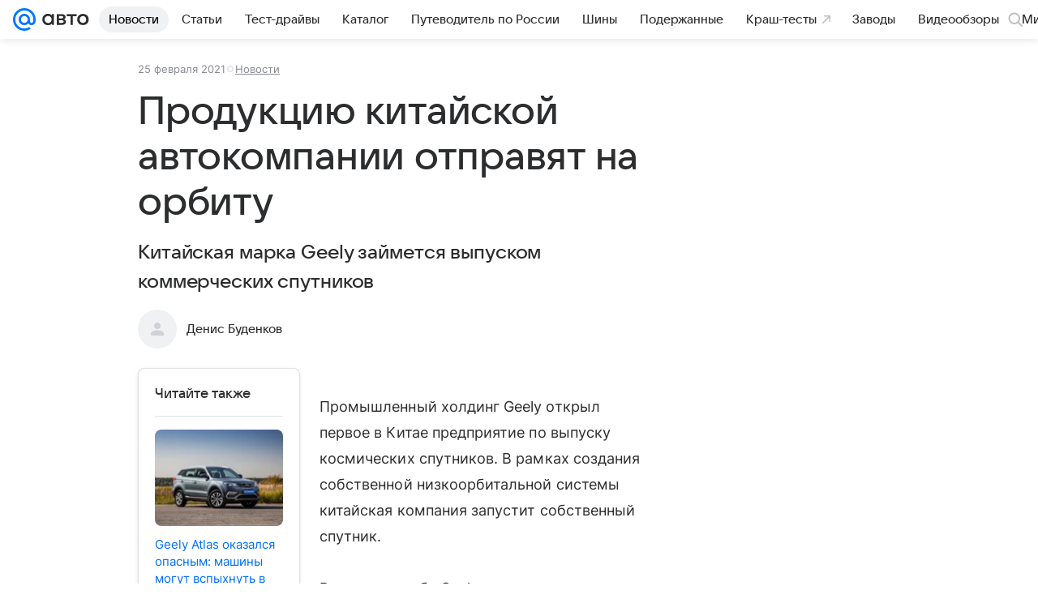

--- FILE ---
content_type: text/html; charset=utf-8
request_url: https://auto.mail.ru/article/80583-produktsiyu-kitajskoj-avtokompanii-otpravyat-na-or/
body_size: 56024
content:

    <!DOCTYPE html>
      <html lang="ru">
      <head>
          <meta charset="utf-8">
  <meta http-equiv="x-ua-compatible" content="ie=edge,chrome=1">
  <meta name="viewport" content="width=device-width, initial-scale=1">
  <title>Geely займется выпуском коммерческих спутников</title>
    <meta property="og:type" content="article">
<meta property="og:title" content="Geely займется выпуском коммерческих спутников">
<meta property="og:image" content="https://resizer.mail.ru/p/5cf13410-a1d2-5525-8a20-13653d62559e/AQABULlDt_xixwByycdc7IiOgvYpihCTXkz_ORK1bMuEcglDXZX9CFOaGN3JigwYQPvRba-m-pw2gWO7KPciP4ZbL6Q.jpg">
<meta property="og:image:height" content="630">
<meta property="og:image:width" content="1200">
<meta property="og:url" content="https://auto.mail.ru/article/80583-produktsiyu-kitajskoj-avtokompanii-otpravyat-na-or/">
<meta property="og:site_name" content="Авто Mail">
<meta property="twitter:title" content="Geely займется выпуском коммерческих спутников">
<meta property="twitter:image:src" content="https://resizer.mail.ru/p/5cf13410-a1d2-5525-8a20-13653d62559e/AQABULlDt_xixwByycdc7IiOgvYpihCTXkz_ORK1bMuEcglDXZX9CFOaGN3JigwYQPvRba-m-pw2gWO7KPciP4ZbL6Q.jpg">
<meta property="twitter:domain" content="auto.mail.ru">
<meta property="twitter:site" content="@auto_mail_ru">
<meta property="twitter:card" content="summary_large_image">
<meta property="fb:pages" content="265614150148096">
<meta property="article:published_time" content="2021-02-25T14:55:21+03:00">
<meta name="robots" content="max-snippet:-1, max-image-preview:large, max-video-preview:-1">
<meta property="marker:source" content="Без источника">
<meta name="author" content="Денис Буденков">
<meta property="yandex_recommendations_image" content="https://resizer.mail.ru/p/5cf13410-a1d2-5525-8a20-13653d62559e/AQABULlDt_xixwByycdc7IiOgvYpihCTXkz_ORK1bMuEcglDXZX9CFOaGN3JigwYQPvRba-m-pw2gWO7KPciP4ZbL6Q.jpg">
<meta property="yandex_recommendations_title" content="Geely займется выпуском коммерческих спутников">
<meta property="yandex_recommendations_category" content="Новости">
<meta property="og:description" content="Китайская марка Geely займется выпуском коммерческих спутников">
<meta property="twitter:description" content="Китайская марка Geely займется выпуском коммерческих спутников">
<meta name="description" content="Китайская марка Geely займется выпуском коммерческих спутников">
    <link rel="canonical" href="https://auto.mail.ru/article/80583-produktsiyu-kitajskoj-avtokompanii-otpravyat-na-or/">
    
    

    <meta name="csrf-token" content="HFIZGhRXb2kAAAAA"/>
    <script type="application/ld+json">[{"@context":"https://schema.org","@type":"BreadcrumbList","itemListElement":[{"@type":"ListItem","name":"Новости","item":"https://auto.mail.ru/news/","position":1},{"@type":"ListItem","name":"Автопром","item":"https://auto.mail.ru/topic/270-avtoprom/","position":2},{"@type":"ListItem","name":"Техника","item":"https://auto.mail.ru/topic/170-tehnika/","position":3},{"@type":"ListItem","name":"Необычные вещи","item":"https://auto.mail.ru/topic/252-neobyichnyie-veschi/","position":4}]},{"@context":"https://schema.org","@type":"NewsArticle","inLanguage":"ru","mainEntityOfPage":{"@type":"WebPage","@id":"https://auto.mail.ru/article/80583-produktsiyu-kitajskoj-avtokompanii-otpravyat-na-or/"},"url":"https://auto.mail.ru/article/80583-produktsiyu-kitajskoj-avtokompanii-otpravyat-na-or/","name":"Продукцию китайской автокомпании отправят на орбиту","headline":"Продукцию китайской автокомпании отправят на орбиту","dateCreated":"2021-02-25T14:55:21+03:00","datePublished":"2021-02-25T14:55:21+03:00","dateModified":"2021-02-25T14:55:21+03:00","publisher":{"@type":"Organization","name":"Авто Mail","legalName":"ООО ВК","telephone":"+74957256357","url":"https://auto.mail.ru/","aggregateRating":{"@type":"AggregateRating","worstRating":1,"bestRating":5,"ratingValue":4.85,"ratingCount":15486},"address":{"@type":"PostalAddress","streetAddress":"Ленинградский проспект 39, стр. 79","postalCode":"125167","addressLocality":"Москва","addressRegion":"Москва","addressCountry":{"@type":"Country","name":"Россия"}},"logo":{"@type":"ImageObject","url":"https://auto.mail.ru/img/logo/auto/android-chrome-1024x1024.png","width":1024,"height":1024},"image":{"@type":"ImageObject","url":"https://auto.mail.ru/img/logo/auto/android-chrome-1024x1024.png","width":1024,"height":1024}},"license":"https://help.mail.ru/legal/terms/auto/policy/","genre":"Новости","description":"Китайская марка Geely займется выпуском коммерческих спутников","image":[{"@type":"ImageObject","url":"https://resizer.mail.ru/p/5cf13410-a1d2-5525-8a20-13653d62559e/AQABULlDt_xixwByycdc7IiOgvYpihCTXkz_ORK1bMuEcglDXZX9CFOaGN3JigwYQPvRba-m-pw2gWO7KPciP4ZbL6Q.jpg","width":1200,"height":630,"representativeOfPage":true}],"thumbnailUrl":{"url":"https://resizer.mail.ru/p/5cf13410-a1d2-5525-8a20-13653d62559e/AQABULlDt_xixwByycdc7IiOgvYpihCTXkz_ORK1bMuEcglDXZX9CFOaGN3JigwYQPvRba-m-pw2gWO7KPciP4ZbL6Q.jpg","width":1200,"height":630,"title":""},"articleSection":["https://auto.mail.ru/news/","https://auto.mail.ru/topic/270-avtoprom/","https://auto.mail.ru/topic/170-tehnika/","https://auto.mail.ru/topic/252-neobyichnyie-veschi/"],"author":{"name":"Денис Буденков","jobTitle":"Автор Авто Mail","@type":"Person"},"creator":{"name":"Денис Буденков","jobTitle":"Автор Авто Mail","@type":"Person"},"editor":{"name":"Денис Буденков","jobTitle":"Автор Авто Mail","@type":"Person"}}]</script>
  
          <link rel="shortcut icon" type="image/x-icon" href="/img/logo/auto/favicon.ico"/><link rel="icon" type="image/svg" href="/img/logo/auto/favicon.svg"/><link rel="apple-touch-icon" href="/img/logo/auto/apple-touch-icon.png" sizes="180x180"/><link rel="icon" type="image/png" href="/img/logo/auto/favicon-16x16.png" sizes="16x16"/><link rel="icon" type="image/png" href="/img/logo/auto/favicon-32x32.png" sizes="32x32"/><link rel="icon" type="image/png" href="/img/logo/auto/favicon-120x120.png" sizes="120x120"/><link rel="manifest" href="/manifest.json"/><meta name="msapplication-config" content="/browserconfig.xml"/><meta name="msapplication-TileColor" content="#0077FF"/><meta name="theme-color" content="#0077FF"/>
          
          <!-- start: /rb/620533?is_commercial=0&brandsafety=0&media_stat_category=19,6000,10701,6002&sitezone=2&entity_id=80583&entity_type=article&entity_content_subtype=inner_news&project_uuid=8122a8b5-46cb-3089-9e47-da36fb56d0ac -->
          <meta http-equiv="Content-Security-Policy" content="default-src 'self' tel: blob: data: 'unsafe-inline' 'unsafe-eval' mail.ru *.mail.ru *.devmail.ru *.imgsmail.ru *.2gis.com *.2gis.ru s0.2mdn.net *.adlooxtracking.com *.adlooxtracking.ru *.adriver.ru *.ampproject.net *.ampproject.org *.apester.com *.cloudfront.net www.dailymail.co.uk coub.com *.coub.com *.doubleclick.net *.doubleverify.com *.gemius.pl giphy.com *.google.com *.googleapis.com *.googlesyndication.com themes.googleusercontent.com *.gstatic.com video.khl.ru *.moatads.com *.mradx.net ok.ru *.ok.ru *.playbuzz.com *.qmerce.com rutube.ru *.rutube.ru *.serving-sys.com *.serving-sys.ru soundcloud.com *.soundcloud.com *.streamrail.com *.twimg.com twitter.com *.twitter.com player.vimeo.com vine.co vk.com *.vk.com vk.ru *.vk.ru *.weborama.fr *.weborama-tech.ru *.yandex.ru amc.yandex.ru yandex.ru *.yandex.net *.yandex.net *.strm.yandex.net yandex.st yandexadexchange.net *.yandexadexchange.net yastatic.net *.youtube.com *.adsafeprotected.com *.newstube.ru *.bbc.com *.viqeo.tv facecast.net *.facecast.net *.nativeroll.tv *.seedr.com *.ex.co b.delivery.consentmanager.net cdn.consentmanager.net consentmanager.mgr.consensu.org *.consentmanager.mgr.consensu.org *.criteo.com *.criteo.net *.tiktok.com *.tiktokcdn.com promotools.cc telegram.org t.me *.pinterest.com videolink.mycdn.me videolink.okcdn.ru *.okcdn.ru *.mycdn.me *.vkuser.net vkvideo.ru *.vkvideo.ru *.targetads.io id.vk.com id.vk.ru *.cs7777.vk.com *.cdn-vk.ru *.amazonaws.com *.amcharts.com concert.ru *.flixel.com *.gomexlive.com haval.ru *.infogr.am *.knightlab.com *.nur.kz *.qmerce.com *.redbull.tv *.slideshare.net *.sravni.ru *.sravnikupi.ru surveymonkey.com *.surveymonkey.com *.thinglink.com *.thinglink.me *.tsn.ua *.tvigle.ru *.audimedia.tv *.comdi.com *.banki.ru banki.ru zap.expert *.1tv.ru alfaleasing.ru *.socialmart.ru ru.research.net *.dailymail.co.uk ingoscalculate.surge.sh carmoney.ru *.serving-sys.com *.alfaleasing.ru www.surveygizmo.com *.in-touch.ru *.davidjbradshaw.com *.porsche.com *.carprice.tech carprice.tech auto.youla.ru *.inspectlet.com *.flourish.studio flo.uri.sh insapp.ru widget.agentapp.ru widget.insapp.ru mailru-landing.netlify.app automailru.agentapp.ru ren.tv volvoforms.dmbasis.agency lubadvisor.total-russia.ru uremont.com www.tinkoff.ru dp.tinkoff.ru clips.twitch.tv kasko.insapp.ru osago.insapp.ru xn--80aafaxhj3c.xn--p1ai autospot.ru anketolog.ru;script-src 'self' 'unsafe-inline' 'unsafe-eval' js-inject *.mail.ru *.devmail.ru *.imgsmail.ru *.api.2gis.ru s0.2mdn.net *.adlooxtracking.com *.adlooxtracking.ru *.algovid.com s3.amazonaws.com cdn.ampproject.org *.apester.com *.bing.com static.bbc.co.uk news.files.bbci.co.uk coub.com *.coub.com *.criteo.com *.criteo.net *.doubleclick.net *.doubleverify.com *.dvtps.com *.flickr.com translate.google.com *.google.com *.googleadservices.com *.googleapis.com *.googlesyndication.com *.googletagmanager.com *.googletagservices.com *.google-analytics.com *.google.ru mediatoday.ru *.moatads.com *.mradx.net *.mxpnl.com *.odnoklassniki.ru ok.ru *.ok.ru *.playbuzz.com *.qmerce.com sb.scorecardresearch.com *.twimg.com *.twitter.com platform.vine.co vk.com *.vk.com vk.ru *.vk.ru *.webvisor.com *.mtproxy.yandex.net amc.yandex.ru *.yandex.net *.strm.yandex.net *.yandex.ru yandex.ru yandex.st yastatic.net *.pinterest.com *.adsafeprotected.com *.serving-sys.com *.serving-sys.ru *.viqeo.tv *.videonow.ru *.nativeroll.tv *.seedr.com b.delivery.consentmanager.net cdn.consentmanager.net *.consentmanager.mgr.consensu.org consentmanager.mgr.consensu.org *.tns-counter.ru *.youtube.com *.ytimg.com *.ex.co *.weborama.fr *.weborama-tech.ru *.tiktok.com *.tiktokcdn.com promotools.cc *.ibytedtos.com telegram.org videolink.mycdn.me videolink.okcdn.ru *.okcdn.ru *.mycdn.me *.vkuser.net mc.yandex.com *.betweendigital.com *.buzzoola.com *.1tv.ru *.amcharts.com concert.ru *.eagleplatform.com *.gomexlive.com haval.ru *.imgur.com *.infogr.am *.knightlab.com *.nur.kz *.slideshare.net *.sravni.ru surveymonkey.com *.surveymonkey.com *.t.co *.thinglink.com *.thinglink.me *.turn.com *.vgtrk.com *.audimedia.tv *.comdi.com *.flourish.studio public.tableau.com s91588.cdn.ngenix.net cdn.jsdelivr.net widget.agentapp.ru widget.insapp.ru cdnjs.cloudflare.com kasko.insapp.ru osago.insapp.ru anketolog.ru;connect-src 'self' wss://*.mail.ru wss://*.devmail.ru wss://*.viqeo.tv *.mail.ru *.devmail.ru *.imgsmail.ru *.api.2gis.ru s0.2mdn.net *.adlooxtracking.com *.adlooxtracking.ru *.algovid.com *.ampproject.net cdn.ampproject.org *.apester.com *.doubleclick.net *.flickr.com *.googleapis.com *.google-analytics.com *.googlesyndication.com *.googletagmanager.com *.gstatic.com *.mixpanel.com *.mradx.net *.playbuzz.com *.qmerce.com geo.query.yahoo.com twitter.com *.twitter.com *.yadro.ru amc.yandex.ru yandex.ru *.yandex.ru *.strm.yandex.net yandex.st yastatic.net *.yandex.net collector.mediator.media *.serving-sys.com *.serving-sys.ru *.doubleverify.com *.viqeo.tv *.videonow.ru *.vidiom.net *.nativeroll.tv *.seedr.com b.delivery.consentmanager.net cdn.consentmanager.net *.consentmanager.mgr.consensu.org consentmanager.mgr.consensu.org *.criteo.com *.criteo.net *.ex.co *.ibytedtos.com *.smailru.net *.adfox.ru *.weborama.fr *.weborama-tech.ru ok.ru vk.com *.vk.com  vk.ru *.vk.ru *.vk.team videolink.mycdn.me videolink.okcdn.ru *.okcdn.ru *.mycdn.me *.vkuser.net *.google.com mc.yandex.com *.adriver.ru *.googleusercontent.com alfaleasing.ru *.doubleclick.net *.2gis.com *.inspectlet.com *.serving-sys.com *.sravni.ru;img-src 'self' * data: blob: mmr: *.criteo.com *.criteo.net ;worker-src blob: 'self' *.mail.ru *.devmail.ru ;" /><meta name="referrer" content="unsafe-url" /><link rel="preconnect" href="https://mcdn.imgsmail.ru/" crossorigin="" /><link rel="preconnect" href="https://mcdn.imgsmail.ru/" /><link rel="dns-prefetch" href="https://mcdn.imgsmail.ru/" /><link rel="preconnect" href="https://ad.mail.ru" crossorigin="use-credentials" /><link rel="dns-prefetch" href="https://ad.mail.ru" /><link rel="preconnect" href="https://resizer.mail.ru" /><link rel="dns-prefetch" href="https://resizer.mail.ru" /><link rel="preconnect" href="https://rs.mail.ru" /><link rel="dns-prefetch" href="https://rs.mail.ru" /><link rel="preconnect" href="https://r.mradx.net" /><link rel="dns-prefetch" href="https://r.mradx.net" /><link rel="preconnect" href="https://mc.yandex.ru" /><link rel="dns-prefetch" href="https://mc.yandex.ru" /><link rel="preconnect" href="https://yastatic.net" /><link rel="dns-prefetch" href="https://yastatic.net" /><link rel="preconnect" href="https://avatars.mds.yandex.net" /><link rel="dns-prefetch" href="https://avatars.mds.yandex.net" /><link rel="preconnect" href="https://ads.adfox.ru" /><link rel="dns-prefetch" href="https://ads.adfox.ru" /><link rel="dns-prefetch" href="https://limg.imgsmail.ru" /><link rel="dns-prefetch" href="https://top-fwz1.mail.ru/" /><link rel="dns-prefetch" href="https://www.tns-counter.ru/" /><link rel="dns-prefetch" href="https://counter.yadro.ru" />
          <!-- end: /rb/620533?is_commercial=0&brandsafety=0&media_stat_category=19,6000,10701,6002&sitezone=2&entity_id=80583&entity_type=article&entity_content_subtype=inner_news&project_uuid=8122a8b5-46cb-3089-9e47-da36fb56d0ac -->
        

          <!-- /rb/1084681?_SITEID=42&version=web (@mail-core/dashboard: XRay) -->
          <script id="__xray__">var xrayCore=function(){'use strict';function a(a){for(n.push(a);n.length>o.maxSize;)n.shift()}function b(a){return b="function"==typeof Symbol&&"symbol"==typeof Symbol.iterator?function(a){return typeof a}:function(a){return a&&"function"==typeof Symbol&&a.constructor===Symbol&&a!==Symbol.prototype?"symbol":typeof a},b(a)}function c(a){return a&&"object"===b(a)&&!d(a)}function d(a){return"[object Array]"===Object.prototype.toString.call(a)}function e(a){for(var b in a)if(Object.prototype.hasOwnProperty.call(a,b))return!1;return!0}function f(){for(var a,b={},d=0;d<arguments.length;++d)for(var e in a=arguments[d],a)b[e]=b[e]&&c(b[e])&&c(a[e])?f(b[e],a[e]):a[e];return b}function g(a){var b=encodeURIComponent(JSON.stringify(a));return{size:b.length,raw:b}}function h(){this._batchesByUrls={},this._timeoutId=null,this._config={maxBatchSize:6e4,maxChunkSize:4e3,timeout:1000,idle:!1},window&&"function"==typeof window.addEventListener&&window.addEventListener("beforeunload",this.process.bind(this,!0))}function i(a){return"s".concat(a,"s").replace(/s+/g,"s").replace(/^s$/g,"")}function j(a){for(var b in a)("undefined"==typeof a[b]||null===a[b])&&delete a[b];return a}function k(a,b){for(var c=-1,d=0;d<a.length;d++)if(b===a[d]){c=d;break}return c}function l(){this._config={xrayRadarUrl:"https://xray.mail.ru",pgid:(Date.now()+Math.random()).toString(36),radarPrefix:"",r:"undefined"!=typeof document&&document.referrer||"",defaultParams:{p:"mail",t_feature:"",v:1,skipdwh:!1}}}function m(a,b){for(var c=a.split("&"),d=c[0],e={},f=1;f<c.length;++f){var g=c[f].split("="),h=decodeURIComponent(g[0]),j=decodeURIComponent(g[1]);try{j=JSON.parse(j)}catch(a){}e[h]=j}b=b||{},b.immediately?z.sendImmediately(d,e,b.ga):z.send(d,e,b.ga)}var n=[],o={maxSize:500,getLog:function(){return Array.prototype.slice.call(n,0)},clear:function(){n=[]}},p={log:function(){try{(console.debug||console.log).apply(console,arguments)}catch(a){}},error:function(){try{console.error.apply(console,arguments)}catch(a){}},warn:function(){try{console.warn.apply(console,arguments)}catch(a){}}},q=["p","email","split","utm","r","pgid","o_ss","o_v"],r=!1;h.prototype.setConfig=function(a){var b=Math.max;if(!r)return a.timeout=b(1e3,a.timeout||0),this._config=f(this._config,a),void(r=!0);var c=[];for(var d in a){if(d in this._config){c.push(d);continue}this._config[d]=a[d]}c.length&&p.warn("Queue config field(s) "+c.join(", ")+" are already set and can't be modified")},h.prototype.getConfig=function(){return f(this._config,{})},h.prototype.push=function(b,c){a(c);var d=b+"/batch?"+h._buildQueryString(c);c=h._stringifyParams(c);var e=g(c);if(e.size+2>this._config.maxBatchSize)return void p.error("Radar #"+c.uid+" body is too long: "+e.raw);this._batchesByUrls[d]||(this._batchesByUrls[d]=[[]]);var f,j=this._batchesByUrls[d];for(f=0;f<j.length;++f){var k=j[f];if(g(k.concat([c])).size<=this._config.maxBatchSize){k.push(c);break}}f===j.length&&j.push([c]),this._timeoutId||"function"!=typeof setTimeout||(this._timeoutId=setTimeout(this.process.bind(this),this._config.timeout))},h.prototype.process=function(a){for(var b in clearTimeout(this._timeoutId),this._timeoutId=null,this._batchesByUrls){for(var c=this._batchesByUrls[b],d=0;d<c.length;++d)this._send(b,c[d],a);delete this._batchesByUrls[b]}},h.prototype.isIdle=function(){return this._config.idle},h._buildQueryString=function(a){for(var b=[],c=0;c<q.length;++c){var d=q[c],e="string"==typeof a[d]?a[d]:JSON.stringify(a[d]);(delete a[d],"undefined"!=typeof e&&e.length)&&b.push(encodeURIComponent(d)+"="+encodeURIComponent(e))}var f=[];for(var g in a.baseQuery)f.push(g);f=f.sort();for(var h,j=0;j<f.length;++j)h=f[j],b.push(encodeURIComponent(h)+"="+encodeURIComponent(a.baseQuery[h]));return delete a.baseQuery,b.join("&")},h.prototype._send=function(a,b,c){var d={url:a,data:"batch="+encodeURIComponent(JSON.stringify(b)),type:"POST",async:!0};if(!this._config.idle){if("undefined"==typeof XMLHttpRequest&&!navigator.sendBeacon)return void fetch(a,{method:d.type,body:d.data})["catch"](function(a){p.error("XRay send failed:",a)});if(c&&window.navigator.sendBeacon)return void window.navigator.sendBeacon(d.url,d.data);try{var e=new XMLHttpRequest,f="function"==typeof this._config.beforeSend&&!this._config.beforeSend(e,d);if(f)return void e.abort();e.open(d.type,d.url,d.async),e.withCredentials=!this._config.withoutCredentials,e.send(d.data)}catch(a){p.error("xray.send failed:",a)}}},h._stringifyParams=function(a){var b={};for(var c in a){if("i"==c){b.i=h._stringifyI(a.i);continue}b[c]="string"==typeof a[c]?a[c]:JSON.stringify(a[c])}return b},h._stringifyI=function(a){var b=[];for(var c in a){var d=a[c];b.push(c+":"+d)}return b.join(",")};var s=0,t=["radarPrefix","split","r","pgid","utm","o_ss","o_v"],u=!1,v=new h,w={rlog_dot_error:"xray_rlog_dot_error",rlog_msg_abs:"xray_rlog_msg_abs",too_long:"xray_too_long",not_configured:"xray_not_configured"},x=32,y=64;l.prototype.logger=o,l.prototype.setConfig=function(a,b){a=a||{},u&&this._deleteProtectedParams(a),this.unsafeSetConfig(a,b)},l.prototype.unsafeSetConfig=function(a,b){a=a||{},u=!0,a.split&&(a.split=i(a.split)),a.defaultParams&&a.defaultParams.i&&(a.defaultParams.i=this._formatIntervals(a.defaultParams.i),delete this._config.defaultParams.i),this._config=b?a:f(this._config,a),a.gaTrackingId&&this._initGA(a.gaTrackingId)},l.prototype._deleteProtectedParams=function(a){for(var b=0;b<t.length;++b)delete a[t[b]];return a},l.prototype.addSplit=function(a){this._config.split=i("".concat(this._config.split||"","s").concat(a))},l.prototype.getConfig=function(){return f(this._config,{})},l.prototype.getTotalSended=function(){return s},l.prototype.setQueueConfig=h.prototype.setConfig.bind(v),l.prototype.getQueueConfig=h.prototype.getConfig.bind(v),l.prototype.getInstanceCopy=function(){var a=new l;return u=!1,a.setConfig(this._config,!0),a},l.prototype.send=function(a,b,c){this._send(a,b,c,!0)},l.prototype._send=function(a,b,c,e){if(e&&!u&&a!==w.not_configured){var g=b||{};g.t=a,this._logOwnError(g,w.not_configured),p.warn("Your xray instance is not configured")}if(b=f(b||{},{}),this._config.middlewares)for(var h=0;h<this._config.middlewares.length;h++){var j=this._config.middlewares[h],k=j(a,b,c);a=k.t,b=k.params,c=k.ga}a=d(a)?a.join("_"):a,b.i&&(b.i=this._formatIntervals(b.i)),b=f(this._config.defaultParams,this._config.expid?{dwh:{expid:this._config.expid}}:{},b,{t:a,split:this._config.split,r:this._config.r,pgid:this._config.pgid,utm:this._config.utm,o_ss:this._config.o_ss,o_v:this._config.o_v,baseQuery:this._config.baseQuery,uid:s++}),b.skipdwh&&b.dwh&&delete b.dwh;for(var l=[b.t_feature,this._config.radarPrefix],m=0;m<l.length;++m)l[m]&&(b.t=l[m]+"_"+b.t);delete b.t_feature;try{b=this._validateParams(b,e)}catch(a){return p.log("xray",b.uid,b),void p.error(a.message)}if(this._config.verbose&&p.log("xray",b.uid,b.t,b,c?"GA: "+!!c:void 0),v.push(this._config.xrayRadarUrl,b),!0===c&&!this._config.gaTrackingId)return void p.error("Radar #"+b.uid+": no GA tracking id specified");var n="string"==typeof c?c:this._config.gaTrackingId;if(!!c&&n&&!v.isIdle()){if(b.i){for(var o in b.i)this._sendGA(a+"_"+o,b.i[o],n);return}this._sendGA(a,b.v,n)}},l.prototype.sendImmediately=function(a,b,c){this.send(a,b,c),v.process()},l.prototype.addMiddleware=function(a){this._config.middlewares||(this._config.middlewares=[]),-1===k(this._config.middlewares,a)&&this._config.middlewares.push(a)},l.prototype.removeMiddleware=function(a){if(this._config.middlewares){var b=k(this._config.middlewares,a);-1<b&&this._config.middlewares.splice(b,1)}},l.prototype._sendGA=function(a,b,c){"function"!=typeof gtag&&this._initGA(c);var d=a.split(/_/g),e=d[1]||d[0],f=d[1]?d[0]:"",g=d.slice(2).join("_"),h={value:b,send_to:c};f&&(h.event_category=f),g&&(h.event_label=g),gtag("event",e,h)},l.prototype._initGA=function(a){if(!window.gtag){var b=document.createElement("script");b.src="https://www.googletagmanager.com/gtag/js?id="+a,b.type="text/javascript",document.getElementsByTagName("head")[0].appendChild(b),window.dataLayer=window.dataLayer||[],window.gtag=function(){window.dataLayer.push(arguments)},gtag("js",new Date)}gtag("config",a,{send_page_view:!1})},l.prototype._logOwnError=function(a,b,c){var d="xray_err",e=a.p;if(e){if(e.length+8+1>x){e=e.slice(0,x-8-1)}d="".concat(e,"_").concat("xray_err")}var f=a.t;f.length>y&&(f=f.slice(0,y)),this._send(b,{skipdwh:!0,rlog:d,rlog_message:{t:f,err:b,value:c}},!1,!1)},l.prototype._validateParams=function(a,b){a=j(a),a.rlog&&-1!==a.rlog.indexOf(".")&&(b&&this._logOwnError(a,w.rlog_dot_error,a.rlog),p.error("Radar #".concat(a.uid,": rlog can not contain file extension")),delete a.rlog,delete a.rlog_message),a.rlog&&a.rlog_message||(a.rlog_message&&(b&&this._logOwnError(a,w.rlog_msg_abs),p.error("Radar #".concat(a.uid,": rlog_message would not be sent without rlog"))),delete a.rlog,delete a.rlog_message),e(a.dwh)&&delete a.dwh;var c={32:[a.p,a.rlog],64:[a.p+"_"+a.t]};for(var d in a.i)c[32].push(d),c[64].push(a.p+"_"+a.t+"_"+d);for(var f in c)for(var g=c[f],h=0;h<g.length;++h)if(g[h]&&g[h].length>f)throw b&&this._logOwnError(a,w.too_long,g[h].slice(0,f)),new Error("Radar #".concat(a.uid,": value is too long: ").concat(c[f][h])+" (len: ".concat(g[h].length,", limit: ").concat(f,")"));return a},l.prototype._formatIntervals=function(a){if(c(a))return a;var b={};if(d(a)){for(var e,f=0;f<a.length;++f)e=a[f].split(":"),b[e[0]]=+e[1]||this._config.defaultParams.v;return b}if("string"==typeof a){var g=a.split(",");return this._formatIntervals(g)}};var z=new l;return m.setConfig=function(a){z.setConfig(j({verbose:a.verbose,pgid:a.pgid,split:a.split,xrayRadarUrl:a.xrayRadarUrl||a.XRAY_RADAR_URL,radarPrefix:a.radarPrefix||a.RadarPrefix,utm:a.utm,o_ss:a.o_ss,o_v:a.o_v,baseQuery:a.baseQuery,gaTrackingId:a.gaTrackingId||a.GA_TRACKING_ID,defaultParams:a.defaultParams||j({p:a.project,email:a.ActiveEmail})})),z.setQueueConfig(j({maxBatchSize:a.MAX_BATCH_SIZE,maxChunkSize:a.MAX_CHUNK_SIZE,beforeSend:a.beforeSend,timeout:a.timeout,idle:a.idle,withoutCredentials:a.withoutCredentials}))},m.getConfig=l.prototype.getConfig.bind(z),m.addSplit=l.prototype.addSplit.bind(z),m.unsafeSetConfig=l.prototype.unsafeSetConfig.bind(z),m.setQueueConfig=l.prototype.setQueueConfig.bind(z),m.getQueueConfig=l.prototype.getQueueConfig.bind(z),m.getTotalSended=l.prototype.getTotalSended.bind(z),m.send=l.prototype.send.bind(z),m.sendImmediately=l.prototype.sendImmediately.bind(z),m.getInstanceCopy=l.prototype.getInstanceCopy.bind(z),m.addMiddleware=l.prototype.addMiddleware.bind(z),m.removeMiddleware=l.prototype.removeMiddleware.bind(z),"undefined"!=typeof window&&"function"==typeof window.define&&window.define.amd&&window.define("@mail/xray",function(){return m}),m}();</script><script id="__xray-init__">xrayCore.setConfig({defaultParams: {p: 'auto-mail-ru-web',},verbose: true});xrayCore.send('pk-xray-ready');</script>
          <!-- //rb/1084681?_SITEID=42&version=web -->

          <link rel="preload" href="/dist/media.css?2796260961" as="style" />
          <link rel="preload" href="/dist/article/client.css?2796260961" as="style" />

          <!-- //rb/1108607 -->
          <link rel="preload" href="https://mcdn.imgsmail.ru/js/promisified-dom-events/3.0.0/promisifiedDomEvents.min.js" as="script"/><link rel="preload" href="https://imgs2.imgsmail.ru/static/fonts/Inter/WOFF2/InterRegular.woff2" as="font" type="font/woff2" crossorigin=""/><link rel="preload" href="https://imgs2.imgsmail.ru/static/fonts/Inter/WOFF2/InterMedium.woff2" as="font" type="font/woff2" crossorigin=""/><link rel="preload" href="https://imgs2.imgsmail.ru/static/fonts/Inter/WOFF2/InterBold.woff2" as="font" type="font/woff2" crossorigin=""/><link rel="preload" href="https://imgs2.imgsmail.ru/static/fonts/MailSans/WOFF2/MailSansVariative.woff2" as="font" type="font/woff2" crossorigin=""/><link rel="stylesheet preload" href="https://mcdn.imgsmail.ru/fonts/vk-tokens/1.0.2/fonts.css" as="style"/><link rel="preload" href="https://imgs2.imgsmail.ru/static/fonts/v1.100/VKSansDisplay/WOFF2/VKSansDisplayLight.woff2" as="font" type="font/woff2" crossorigin=""/><link rel="preload" href="https://imgs2.imgsmail.ru/static/fonts/v1.100/VKSansDisplay/WOFF2/VKSansDisplayRegular.woff2" as="font" type="font/woff2" crossorigin=""/><link rel="preload" href="https://imgs2.imgsmail.ru/static/fonts/v1.100/VKSansDisplay/WOFF2/VKSansDisplayMedium.woff2" as="font" type="font/woff2" crossorigin=""/><link rel="preload" href="https://imgs2.imgsmail.ru/static/fonts/v1.100/VKSansDisplay/WOFF2/VKSansDisplayDemiBold.woff2" as="font" type="font/woff2" crossorigin=""/><link rel="preload" href="https://imgs2.imgsmail.ru/static/fonts/v1.100/VKSansDisplay/WOFF2/VKSansDisplayBold.woff2" as="font" type="font/woff2" crossorigin=""/><link rel="stylesheet preload" href="https://mcdn.imgsmail.ru/fonts/vk-tokens/1.0.3/fonts.css" as="style"/><script src="https://mcdn.imgsmail.ru/js/promisified-dom-events/3.0.0/promisifiedDomEvents.min.js"></script><script src="https://ad.mail.ru/static/sync-loader.js" nonce crossorigin="anonymous" async></script><script src="https://ad.mail.ru/static/vk-adman.js?sdk=1" type="application/javascript" id="adman3-instance" async></script>
          <!-- //rb/1108607 -->

          <link rel="stylesheet" href="/dist/media.css?2796260961" />
          <link rel="stylesheet" href="/dist/article/client.css?2796260961" />
      </head>
      <body>
          <!-- /rb/1084682?_SITEID=42&version=web (@mail-core/dashboard: Core Keeper) -->
          
<script id="__core-keeper__">
var coreKeeper=function(a){"use strict";var S="string",i="object",y="function";function z(a,b){return typeof a===b}function T(c,a){for(var b in a)Object.defineProperty(c,b,{enumerable:!1,value:a[b]})}var U,b=typeof globalThis===i&&globalThis|| typeof window===i&&window|| typeof global===i&&global||{},V=b.console,o=b.document||{},A=b.location||{},p=b.navigator||{},d=p.connection,j=b.performance,k=function(){},B=z(j&&j.now,y)?function(){return j.now()}:Date.now,C=b.setTimeout.bind(b),W=(b.requestAnimationFrame||C).bind(b),X=(b.addEventListener||k).bind(b),_=null,Y=void 0;function D(a){var e,f,b,g=0,h=(a=a||{}).now||B,i=a.warn,j=a.prefix||"",c=a.addons||[],k=[],l=function(a,b,d){for(e=c.length;e--;)c[e][a](b,d)},d=function(c,m,p,t,u,q,n,o,v){c=j+c,(m===b||o)&&(m=!o&&k[0]||_),p[c]&&i&&i("Timer '"+c+"' exists");var r=q==_,a=p[c]={id:++g,name:c,parent:m,unit:t||"ms",start:r?h():q,end:n!=_?n:_,meta:v};function s(a,b,c){(f=p[a=j+a])?z(f.stop,y)?f.stop(b,c):i&&i("Timer '"+a+"'.stop is not a func",{entry:f}):i&&i("Timer '"+a+"' not exists")}return T(a,{stop:function(b,d){if(b==_||b>=0||(d=b,b=Y),a.meta=a.meta||d,a.end=b==_?h():b,p[c]=_,u)for(e=k.length;e--;)k[e]===a&&k.splice(e,1);return l("end",a,r),a}}),m&&(m.end!==_&&n==_?i&&i("Timer '"+c+"' stopped"):(a.unit=m.unit,m.entries.push(a))),u&&(a.entries=[],T(a,{add:function(c,e,b,f,g){return d(c,a,p,f,0,e,b).stop(b,g)},time:function(e,b,c){return b>=0||(c=b,b=Y),d(e,a,p,c,Y,b)},group:function(f,b,c,e){return z(b,"boolean")&&(e=c,c=b,b=_),z(b,S)&&(e=b,b=_,c=0),z(c,S)&&(e=c),d(f,a,p,e,1,b,_,c)},timeEnd:s,groupEnd:s}),!o&&g>1&&k.unshift(a)),l("start",a,r),a};return(b=d(0,_,Object.create(null),"ms",1,0,0,1)).v="2.0.0-rc.28",b.addons=c,b}var e=function(b,c){var a;try{(a=new PerformanceObserver(function(a){a.getEntries().map(c)})).observe({type:b,buffered:!0})}catch(d){}return a},Z=function(a){a&&a.disconnect()},aa=function(a,b){try{a&&a.takeRecords().map(b)}catch(c){}},E="hidden",ab=!1,ac=!1,F=-1,f=function(b,a){ab||(ab=!0,X("pagehide",function(a){ac=!a.persisted}),X("beforeunload",k)),X("visibilitychange",function(a){o.visibilityState===E&&b(a.timeStamp,ac)},{capture:!0,once:!!a})};o&&(F=o.visibilityState===E?0:1/0,f(function(a){F=a},!0));var ad=function(){return F};function ae(c){var a,e,h=this.badge,b=c.unit,d=(c.end-c.start)/("KB"===b?1024:1),f=h+c.name+("none"!==b&&b?": %c"+(b&&"raw"!==b?d.toFixed(3)+b:d):"%c"),g="font-weight:bold;"+(a=d,"color:#"+((a="KB"===(e=b)?a/8:"fps"===e?70-a:a)<5?"ccc":a<10?"666":a<25?"333":a<50?"f90":a<100?"f60":"f00"));"entries"in c?((V.groupCollapsed||V.group)(f,g),c.entries.forEach(ae,this),V.groupEnd()):V.log(f,g)}var G,l,H=D({addons:/pk-print/.test(A)?[(G={badge:"\u{1F505}"},{start:k,end:function(a){a.parent||ae.call(G,a)}})]:[]}),m=function(a,b,c,d,e,f){W(function(){var i=H.group(a,b,e);for(var g in d)if(d.hasOwnProperty(g)){var h=d[g];i.add(g,h[0],h[1],h[2])}i.stop(c,f)})},g=p.deviceMemory,h=j.hardwareConcurrency,q=h<=4||g<=4,I=h>4||g>4?"high":q?"low":"unk",$=q||d&&(["slow-2g","2g","3g"].indexOf(d.effectiveType)> -1||d.saveData)?"low":"high",n=((l={})["type_"+I]=[0,1],l["exp_"+$]=[0,1],l);g&&(n.memory=[0,g]),h&&(n.hardware_concurrency=[0,h]),m("pk-device",0,1,n,"raw");var af=0,J=function(){try{var a=j.getEntriesByType("navigation")[0],k=a.fetchStart,l=a.domainLookupStart,e=a.domainLookupEnd,f=a.requestStart,g=a.responseStart,b=a.responseEnd,c=a.domComplete,h=a.domInteractive,i=a.domContentLoadedEventEnd,d=a.loadEventEnd;b&&0===af&&(af=1,m("pk-nav-net",k,b,{dns:[l,e],tcp:[e,f],request:[f,g],response:[g,b]})),c&&1===af&&(af=2,m("pk-nav-dom-ready",b,c,{interactive:[b,h],"content-loaded":[h,i],complete:[i,c]})),d&&2===af&&(af=3,m("pk-nav-dom-load",b,d,{ready:[b,c],load:[c,d]})),3!==af&&C(J,250)}catch(n){}};J();var ag,ah=function(a,b,c){return a<=b?"good":a<=c?"needs-improvement":"poor"},ai=0,aj=0,K=function(b){var c,d,e,f=b.startTime,a=b.processingStart-f;f<ad()&&(a&&m("pk-fid",0,a,((c={value:[0,a]})["score_"+ah(a,100,300)]=[0,a],c)),ai&&m("pk-tbt",0,ai,((d={value:[0,ai]})["score_"+ah(ai,300,600)]=[0,ai],d)),aj&&m("pk-tti",0,aj,((e={value:[0,aj]})["score_"+ah(aj,3800,7300)]=[0,ai],e)),Z(ag),Z(ak))},ak=e("first-input",K);f(function(){aa(ak,K)},!0);var al={},am=e("paint",function(b){var d,c=b.name,a=b.startTime;a<ad()&&(al[c]=[0,a],"first-contentful-paint"===c&&(al["score_"+ah(a,1e3,2500)]=[0,a],m("pk-paint",0,a,al),d=a,ag=e("longtask",function(a){var c=a.startTime,b=a.duration;c>d&&"self"===a.name&&b>0&&(ai+=b-50,aj=c+b)}),Z(am)))}),an=0,ao=!1,L=function(b){var a=b.startTime;a<ad()?an=a:aq()},ap=e("largest-contentful-paint",L),aq=function(){var a;!ao&&an&&m("pk-lcp",0,an,((a={value:[0,an]})["score_"+ah(an,2500,4e3)]=[0,an],a)),ao=!0,Z(ap)},r=function(){aa(ap,L),aq()};f(r,!0),function(a){try{U||(U=new Promise(function(a){["keydown","mousedown","scroll","mousewheel","touchstart","pointerdown"].map(function(b){X(b,a,{once:!0,passive:!0,capture:!0})})})),U.then(a)}catch(b){}}(r);var ar=0,M=function(a){a.hadRecentInput||(ar+=a.value)},as=e("layout-shift",M);f(function(c,b){var a;aa(as,M),b&&ar&&m("pk-cls",0,ar,((a={value:[0,ar]})["score_"+ah(ar,.1,.25)]=[0,ar],a))});var s=d,t=function(){var a;m("pk-conn",0,1,((a={downlink:[0,s.downlink],downlinkMax:[0,s.downlinkMax],rtt:[0,s.rtt]})["save_data_"+s.saveData]=[0,1],a["effective_type_"+(s.effectiveType||"unk")]=[0,1],a),"raw")};try{s?(t(),s.addEventListener("change",t)):m("pk-conn",0,1,{effective_type_unk:[0,1]},"raw")}catch(at){}var au=function(){return(au=Object.assign||function(d){for(var a,b=1,e=arguments.length;b<e;b++)for(var c in a=arguments[b])Object.prototype.hasOwnProperty.call(a,c)&&(d[c]=a[c]);return d}).apply(this,arguments)};function u(a){return a&&a.__esModule&&Object.prototype.hasOwnProperty.call(a,"default")?a.default:a}function v(b,a){return b(a={exports:{}},a.exports),a.exports}var w=v(function(c,b){var a;Object.defineProperty(b,"__esModule",{value:!0}),b.Tag=void 0,(a=b.Tag||(b.Tag={})).Core="core",a.Global="gl",a.Self="self",a.Async="async",a.Ignore="ign",a.Known="known",a.API="api",a.Shared="shr",a.Ext="ext",a.ThirdParty="3rd",a.RB="rb",a.Unknown="unk"});u(w),w.Tag;var c=v(function(b,a){Object.defineProperty(a,"__esModule",{value:!0}),a.coreLoggerHMR=a.coreLoggerDispatchKnownError=a.coreLoggerDispatchAPIError=a.coreLoggerDispatchIgnoredError=a.coreLoggerDispatchSelfError=a.coreLoggerDispatchReactError=a.coreLoggerDispatchError=a.getCoreLogger=a.Tag=void 0,Object.defineProperty(a,"Tag",{enumerable:!0,get:function(){return w.Tag}}),a.getCoreLogger=function(){return"undefined"!=typeof coreLogger?coreLogger:void 0},a.coreLoggerDispatchError=function(c,d,e){var b;null===(b=(0,a.getCoreLogger)())|| void 0===b||b.dispatchError(c,d,e)},a.coreLoggerDispatchReactError=function(c,d,e){var b;null===(b=(0,a.getCoreLogger)())|| void 0===b||b.dispatchReactError(c,d,e)},a.coreLoggerDispatchSelfError=function(b,c,d,e){(0,a.coreLoggerDispatchError)(c,d,{category:b,tag:w.Tag.Self,log:e})},a.coreLoggerDispatchIgnoredError=function(b,c,d,e){(0,a.coreLoggerDispatchError)(c,d,{category:b,tag:w.Tag.Ignore,log:e})},a.coreLoggerDispatchAPIError=function(b,c,d,e){(0,a.coreLoggerDispatchError)(c,d,{category:b,tag:w.Tag.API,log:e})},a.coreLoggerDispatchKnownError=function(b,c,d,e){(0,a.coreLoggerDispatchError)(c,d,{category:b,tag:w.Tag.Known,log:e})},a.coreLoggerHMR=function(g,f){var e=(0,a.getCoreLogger)();if(e){var b=e.errors.rules,c=e.errors.opts.errors,d=g.priority||[];b.set("clear"),c&&c.rules&&(b.set(c.rules),d.push.apply(d,[].concat(c.priority||Object.keys(c.rules)))),f&&(b.set(f.rules),d.push.apply(d,f.priority||[])),b.set(g.rules),b.priority(d);try{e.pkg.v="12.2.1",localStorage.setItem(process.env.LOGGER_LS_PRESET_VER_KEY,"12.2.1")}catch(h){}}}});u(c),c.coreLoggerHMR,c.coreLoggerDispatchKnownError,c.coreLoggerDispatchAPIError,c.coreLoggerDispatchIgnoredError,c.coreLoggerDispatchSelfError,c.coreLoggerDispatchReactError;var av=c.coreLoggerDispatchError;c.getCoreLogger;var N=c.Tag,O={name:"@mail-core/dashboard",v:"12.2.1"},aw=/^(\d+)\.(\d+)\.(\d+)/,x=function(a){return"request"in a&&a.data&&"status"in a.data&&"body"in a.data?a.data.status:null},ax={parseStatus:x},ay={tag:N.API,category:"5XX",silent:!0,log:!0},az=/^(https?:)?\/\/.*?\/+|\/*\?+.+|^\/|api\/+v1\/+/gi,aA=/[^%.a-z\d-]+/g,aB=/^api_v(\d)/g,aC=/\/*cgi-bin/g,aD=/golang/g,aE=/(^|\/)(\d+|(?:\d|[a-z]+\d)[\da-z]{2,})(?=\/|$)/g,aF=/(^|\/)([0-9-a-f]{2,}-[0-9-a-f-]+)(?=\/|$)/g,aG=/(_u?id){2,}|%[%a-z\d._]+/g,aH=/graphql/g;function aI(a){return a&&(!a.responseType||"text"===a.responseType)&&a.responseText||""}var aJ=[[/\/(ph|ag)\//,"portal"],[/\/hb\//,"hotbox"],[/\/pkgs\//,"pkgs"],[/\.imgsmail\.ru\//,"imgs"],[/\.filin\.mail\.ru\//,"filin"],[/\bmail\\.ru/,"mail"],[/\/\/top-/,"top"],[/analytics/,"analyt"],[new RegExp("\\/\\/"+location.host+"\\/"),"host"]];function aK(e){for(var b="",a=0,c=aJ;a<c.length;a++){var d=c[a];if(d[0].test(e)){b=d[1];break}}return b||"unk"}var aL,aM="@mail-core/dashboard:timespent_sections",aN={maxSessionPause:5,beforeSend:k,login:"",section:"__base__"},aO=0;function P(b){if(clearInterval(aL),b){var c,a=aW(),h=b.section,i=b.login;if(a){for(var d=0,g=a;d<g.length;d++){var e=g[d];if(e.section===h&&e.user_id===i){c=e;break}}if(c){var f=a.indexOf(c);a[f].last_duration_update_timestamp=a$(),a[f].duration_sec=a[f].duration_sec+1,aT(),aN=au(au({},aN),b);try{localStorage.setItem(aM,JSON.stringify(a))}catch(j){}return}}aP(b),function(b){var c=aY(b),a=aW();null==a||a.push(c);try{localStorage.setItem(aM,JSON.stringify(a))}catch(d){}}(a$())}else aP()}function aP(b){aN=au(au({},aN),b);var c,h,d,f,g,a=(c=aQ,d=!1,function(){for(var b=[],a=0;a<arguments.length;a++)b[a]=arguments[a];return d||(d=!0,h=c(b)),h});f=a,g=e("paint",function(a){var b=a.name;a.startTime<ad()&&"first-contentful-paint"===b&&(f(),Z(g))}),window.setTimeout(a,5e3)}function aQ(){"hidden"!==o.visibilityState&&aR(),X("visibilitychange",function(){"hidden"===o.visibilityState?clearInterval(aL):aR()})}function aR(){var a=a$();aO||(aO=a),aW()?aS(a):aS(a,!0),aT()}function aS(b,c){void 0===c&&(c=!1);var g=aW();if(g){var d,l,h,i,e,j,a=(d=g,l=b,i=(h=d.filter(function(a){return aU(a,l)})).filter(aZ),e=d.filter(function(a){return!aU(a,l)}),j=e.filter(aZ),{toSend:h,toReset:i,toLeave:e,toUpdate:j}),f=a.toLeave,m=a.toReset,n=a.toSend,k=a.toUpdate;n.forEach(aX),m.length&&f.push(aY(b)),k.length&&k.forEach(function(a){a.last_duration_update_timestamp=b,a.duration_sec=a.duration_sec+1});try{f.length?localStorage.setItem(aM,JSON.stringify(f)):localStorage.removeItem(aM)}catch(o){}}else if(c)try{localStorage.setItem(aM,JSON.stringify([aY(b)]))}catch(p){}}function aT(){aL=window.setInterval(function(){aS(a$())},1e3)}function aU(a,b){return b-a.last_duration_update_timestamp>a.max_session_pause}function aV(a){return a&&["user_id","section","last_duration_update_timestamp","duration_sec","open_timestamp","max_session_pause"].every(function(b){return a.hasOwnProperty(b)})}function aW(){var b;try{var a=JSON.parse(localStorage.getItem(aM)||"");(null==a?void 0:a.length)&&Array.isArray(a)&&a.every(aV)&&(b=a)}catch(c){}return b}function aX(b){var a=b.duration_sec;if(a){var c=au({domain:location.host,pause_allowed_sec:aN.maxSessionPause},b),d={dwh:c};aN.beforeSend(c),m("pk-timespent",0,a,{duration:[0,a]},"raw",d)}}function aY(a){return{duration_sec:0,last_duration_update_timestamp:a,open_timestamp:aO,section:aN.section,user_id:aN.login,max_session_pause:aN.maxSessionPause}}function aZ(a){var b=a.user_id,c=a.section;return b===aN.login&&c===aN.section}function a$(){return Math.floor(Date.now()/1e3)}var a_={latency:[30,60,120],route:[200,400,800],"route:cached":[100,300,600],page:[100,200,300],"page:frag":[30,60,120],"page:json":[20,30,60],"inline:code":[100,200,300],fetch:[500,1e3,2e3],"fetch:fast":[100,200,300],"app:load":[300,600,900],"app:init":[150,300,600],"app:render":[300,600,800],"app:ready":[1500,2500,3500],"js:bundle":[200,400,800],"js:bundle:m":[1e3,3e3,7e3],"js:bundle:l":[2e3,5e3,1e4],"css:bundle":[150,300,450],"css:bundle:l":[300,600,800],"srv:resp":[200,400,800],"biz:adv:await":[2e3,3e3,4e3]},a0=Object.create(null),a1=!1,a2=null,a3={"pk-app-ready":1,"pk-paint":1,"pk-lcp":1,"pk-cls":1,"pk-fid":1,"pk-tbt":1,"pk-tti":1};function a4(b){for(var a in a0)a2[!0===b?"sendImmediately":"send"](a,a0[a]);a0=Object.create(null),a1=!1}function a5(){if(a2)return a2;var b="undefined"==typeof window?{}:window,c=b.require,a=b.xrayCore;try{a=a&&a.send?a:c("@mail/xray")}catch(d){try{a=c("mrg-xray")}catch(e){}}return a}var a6=/-a_5\d\d$/;function Q(c,b,e,f){var d=f&&f.dwh,a=a0[b];a||(a={t:b,v:c,i:{}},d||a3[b]||a6.test(b)||(a.skipdwh=!0),d&&(a.dwh=d),a0[b]=a),e?a.i[e.slice(0,32)]=c:a.v=c,a1||(a1=!0,function a(){a2||(a2=a5()),a2?W(function(){return a4()}):C(a,100)}())}function R(a){a2=a||a2}var a7=["good","moderate","needs-imp"],a8=Date.now(),a9={},ba=!1,bb=0,bc=!1,bd=null,be=0,bf=function(){return o.visibilityState},bg=function(){return"visible"===bf()},bh=function(){var a;bg()&&bb++,m("pk-vis-state",0,bb,((a={})[bf()]=[0,1],a))},bi=function(a){return a<ad()?"":"idle_"};function bj(c){var b,d=c.type,a=B(),e=a>9e5?"max":a>6e5?"15m":a>3e5?"10m":a>6e4?"5m":a>3e4?"1m":a>15e3?"30s":a>1e4?"15s":a>5e3?"10s":"5s";m("pk-unload",0,a,((b={})[d]=[0,a],b["type_score_"+e]=[0,a],b))}function bk(a){return a<2e3?"fast":a<4e3?"moderate":a<15e3?"slow":a<3e4?"very-slow":"fail"}return a.api=function(b,e){void 0===e&&(e={});var o=e.error,f=e.duration||1,i=e.url,s=e.category,p=e.responseLength,l=0,d=e.status||"unk",h=e.apiStatus||d;if("object"==typeof b){var g="xhr"in b&&b.xhr||"request"in b&&b.request||"status"in b&&"readyState"in b&&b;if("duration"in b&&(f=b.duration||f),"status"in b&&(h=d=b.status),"ok"in b&&(l=4),g&&(d=g.status||d,l=g.readyState||l,p=function(a){var b,c;if(a){c=aI(a);try{b=c.length||+a.getResponseHeader("content-length")||0}catch(d){}}return b}(g),i=i||g.responseURL),"url"in b&&(i=i||b.url),h=ax.parseStatus(b)||h,e.log5XX&&(d>=500||h>=500)){var t="[HTTP] "+(g?g.status+" "+g.statusText:"No XHR"),q=new Error(d>=500?t:"[API] "+h+" ("+t+")");q.source=i,q.stack="";try{av(q,{sender:"api",url:i,status:d,apiStatus:h,headers:g&&["content-type","date","x-host","x-request-id","x-mru-json-status","x-mru-request-id"].reduce(function(a,b){return a[b]=g.getResponseHeader(b),a},{}),response:aI(g).slice(0,140)},ay)}catch(w){av(w,q,{category:"api",tag:N.Core})}}}else d=b,h=e.apiStatus||d;var u,r,m,a,c,n,v=H.group("pk-api",0,!0),j=v.add,k="x-"+(!1!==s?((r=(u=i)?u.toLowerCase().replace(az,"").replace(aC,"pl").replace(aF,"$1uid").replace(aE,"$1id").replace(aA,"_").replace(aB,"v$1").replace(aD,"go").replace(aH,"gql").replace(aG,"_id"):"unk").length>24&&(r=r.replace(/([^_]{3,})/g,function(b,a){return a.replace(/-/.test(a)?/-([a-z])[a-z]*/g:/([^/-])[aeiou]+/g,"$1").replace(/([^aeiou])(\1+)/,"$1")})),r.slice(0,24).replace(/[_-]+/g,"_")):s||"unk");j(k+"-hit",0,f),4!==l&&j(k+"-r_"+(0===(m=l)?"unset":1===m?"open":2===m?"headers":3===m?"loading":4===m?"done":"unk"),0,f),p&&j(k+"-l_"+(c="zero",null==(a=p)?c="unk":a>0&&a<=1024?c=1:a>1024&&a<=5120?c=5:a>5120&&a<=10240?c=10:a>10240&&a<=25600?c=25:a>25600&&a<=51200?c=50:a>51200&&a<=102400?c=100:a>102400&&a<=204800?c=200:a>204800&&a<=512e3?c=500:a>512e3&&(c="max"),0===c?"zero":c),0,p),j(k+"-h_"+d,0,f),d>=200&&d<300&&j(k+"-a_"+h,0,f),f>3e3&&j(k+"-s_"+((n=f)<=5e3?"5s":n<=1e4?"10s":n<=3e4?"30s":n<=3e5?Math.ceil(n/6e4)+"m":"max"),0,f),o&&j(k+"-e_"+(o instanceof Error&&o.name||o),0,f),v.stop(f)},a.appReady=function(b){if(!bc){bc=b||!0;var a=B(),c=H.group("pk-app-ready",0,!0),d=bi(a);c.add(b?"fail":"success",0,a),b?(av(b,null,{category:"app-err",tag:N.Self}),c.add("error_"+(b.requireType||b.name||"unk"),0,a)):(c.add(d+"total",0,a),c.add(d+"score_"+bk(a),0,a)),c.stop(a)}},a.axiosRpcLike=x,a.axiosSwaLike=function(a){return"request"in a&&a.data&&"code_number"in a.data?a.data.code_number:null},a.combine=function(){for(var b=[],a=0;a<arguments.length;a++)b[a]=arguments[a];return function(){for(var d=[],a=0;a<arguments.length;a++)d[a]=arguments[a];for(var c=0;c<b.length;c++){var e=b[c].apply(null,d);if(e)return e}return null}},a.init=function(c){try{(function(a){var b;if(!ba){ba=!0,null==(be=(a9=a).appReadyTimeout)&&(be=6e4),R(a.xrayCore),H.addons.push.apply(H.addons,[(void 0===j&&(j=Q),{start:k,end:function(a){var b=a.end-a.start,c=a.meta||{},f=a_[c.score]||c.score,e=a.name+(c.appendix?"-"+c.appendix:"")+(c.postfix||"");if(null===a.parent&&/^(pk|ut)-/.test(e)&&b&&(j(b,e,!1,a.meta),"entries"in a&&a.entries.forEach(function(a){var b=a.end-a.start;b>=0&&j(b,e,a.name)}),f&&3===f.length))for(var d=0;d<4;d++){if(b<=f[d]){j(b,e,a7[d]);break}3===d&&j(b,e,"poor")}}})].concat(a.systemAddons||[]));var j,d,e,f,g,c=B(),i=(d=O.v,void 0===d&&(d=""),void 0===e&&(e=1e4),(f=d.match(aw))&& +f[1]*Math.pow(e,2)+ +f[2]*e+ +f[3]|| -1),h=bi(c);m("pk-init",0,c,((b={})["ver_"+i]=[0,1],b[h+"total"]=[0,c],b[h+"score_"+bk(c)]=[0,c],b["tab_"+bf()]=[0,1],b)),(g=a.api)&&(ax=au(au({},ax),g)),function(){var a="undefined"!=typeof userKeeper&&userKeeper;if(a){var b=D({prefix:"ut-",addons:H.addons});a.time=b.time,a.timeEnd=b.timeEnd,a.forEach(function(a){0===a[1]?b.time(a[0],a[2],"ms"):b.timeEnd(a[0],a[2],a[3])}),a.length=0}}(),P(a.timespent),a.checkCrossOrigin&&setTimeout(function(){var c=document.getElementsByTagName("script"),a=c.length;if(a>0){for(var d=H.group("mc-srp",0,!0);a--;){var b=c[a];b.src&&!b.crossOrigin&&d.add(aK(b.src),0,1)}d.stop(1)}},6e4),X("unload",bj),X("beforeunload",bj),bh(),o.addEventListener("visibilitychange",bh),window.addEventListener("beforeunload",function(){var b,c,a=B(),d=[[a<(a9.fastCloseLimit||2e3)?"fast":"nofast",a],[bb?"view":"noview",bb],[bg()?"focus":"nofocus",a],[(bc?"":"no")+"ready"+(!!bc!==bc?"-err":""),a]];d.push([d.map(function(a){return a[0]}).join("_"),a]),bd&&(null===(b=a5())|| void 0===b||b.sendImmediately("pk-close-dupl",{v:a,i:bd})),bd={};for(var e=0,f=d;e<f.length;e++){var g=f[e],h=g[0],i=g[1];bd[h]=i}null===(c=a5())|| void 0===c||c.sendImmediately("pk-page-close",{v:a,i:bd}),a4(!0)}),be&&C(function(){if(!bc&&B()<ad()){var a={loadTime:Date.now()-a8,timeout:be},b=p.connection;try{a.effectiveType=b&&b.effectiveType||"<<unk>>",a.hidden=o.hidden,a.visState=o.visibilityState,a.now=B()}catch(c){}av("AppTimeout: "+be,a,{category:"app-timeout",tag:N.Ignore})}},be)}})(c||{})}catch(a){var b=a5();b&&b.send("pk-init-fail",{rlog:"pk-init-fail",rlog_message:au(au(au({},b.getConfig().defaultParams),a),{message:""+a,stack:a&&a.stack})})}},a.now=B,a.pkg=O,a.setTimespentsConfig=P,a.setXRay=R,a.system=H,a.systemSend=m,a.xrayCore=Q,Object.defineProperty(a,"__esModule",{value:!0}),a}({})
</script>
<script id="__core-keeper-init__">
	window.coreKeeper && coreKeeper.init();
</script>

          <!-- //rb/1084682?_SITEID=42&version=web -->

          <!-- /rb/320557?project=auto&version=web -->
          
<script>window.useNewVkLogo = true;</script>
          <!-- /rb/320557?project=auto&version=web -->

          <!-- Верхний слот со счетчиками -->
      <div class="js-counters">
        <!-- //rb/194?_SITEID=42 -->
          
        <!-- //rb/194?_SITEID=42 --></div>
      <!-- /Верхний слот со счетчиками -->

          
          <!-- start: /rb/949685?version=desktop&is_commercial=0&brandsafety=0&media_stat_category=19,6000,10701,6002&sitezone=2&entity_id=80583&entity_type=article&entity_content_subtype=inner_news&project_uuid=8122a8b5-46cb-3089-9e47-da36fb56d0ac -->
          
          <!-- end: /rb/949685?version=desktop&is_commercial=0&brandsafety=0&media_stat_category=19,6000,10701,6002&sitezone=2&entity_id=80583&entity_type=article&entity_content_subtype=inner_news&project_uuid=8122a8b5-46cb-3089-9e47-da36fb56d0ac -->
        

          <div id="article-root"><div data-logger-parent="top"><div data-rb-slot="6018"></div><div class="_6b89e6fdd6 _0047fbff6c rb-p-branding--header"><div class="_02f4358e3f"><div><link  rel="stylesheet" href="https://r.mradx.net/img/BC/44BE61.css" />
<script >if(!("gdprAppliesGlobally" in window)){window.gdprAppliesGlobally=true}if(!("cmp_id" in window)||window.cmp_id<1){window.cmp_id=0}
    window.cmp_cdid = "1aa027b2b11e"; // Почта по умолчанию (cmp_id: 2381)

    window.cmp_cdid = "a32252b32769"; // cmp_id: 5222;

if(!("cmp_params" in window)){window.cmp_params=""}window.cmp_host="b.delivery.consentmanager.net";if(!("cmp_cdn" in window)){window.cmp_cdn="cdn.consentmanager.net"}if(!("cmp_proto" in window)){window.cmp_proto="https:"}if(!("cmp_codesrc" in window)){window.cmp_codesrc="1"}window.cmp_getsupportedLangs=function(){var b=["DE","EN","FR","IT","NO","DA","FI","ES","PT","RO","BG","ET","EL","GA","HR","LV","LT","MT","NL","PL","SV","SK","SL","CS","HU","RU","SR","ZH","TR","UK","AR","BS"];if("cmp_customlanguages" in window){for(var a=0;a<window.cmp_customlanguages.length;a++){b.push(window.cmp_customlanguages[a].l.toUpperCase())}}return b};window.cmp_getRTLLangs=function(){var a=["AR"];if("cmp_customlanguages" in window){for(var b=0;b<window.cmp_customlanguages.length;b++){if("r" in window.cmp_customlanguages[b]&&window.cmp_customlanguages[b].r){a.push(window.cmp_customlanguages[b].l)}}}return a};window.cmp_getlang=function(j){if(typeof(j)!="boolean"){j=true}if(j&&typeof(cmp_getlang.usedlang)=="string"&&cmp_getlang.usedlang!==""){return cmp_getlang.usedlang}var g=window.cmp_getsupportedLangs();var c=[];var f=location.hash;var e=location.search;var a="languages" in navigator?navigator.languages:[];if(f.indexOf("cmplang=")!=-1){c.push(f.substr(f.indexOf("cmplang=")+8,2).toUpperCase())}else{if(e.indexOf("cmplang=")!=-1){c.push(e.substr(e.indexOf("cmplang=")+8,2).toUpperCase())}else{if("cmp_setlang" in window&&window.cmp_setlang!=""){c.push(window.cmp_setlang.toUpperCase())}else{if(a.length>0){for(var d=0;d<a.length;d++){c.push(a[d])}}}}}if("language" in navigator){c.push(navigator.language)}if("userLanguage" in navigator){c.push(navigator.userLanguage)}var h="";for(var d=0;d<c.length;d++){var b=c[d].toUpperCase();if(g.indexOf(b)!=-1){h=b;break}if(b.indexOf("-")!=-1){b=b.substr(0,2)}if(g.indexOf(b)!=-1){h=b;break}}if(h==""&&typeof(cmp_getlang.defaultlang)=="string"&&cmp_getlang.defaultlang!==""){return cmp_getlang.defaultlang}else{if(h==""){h="EN"}}h=h.toUpperCase();return h};(function(){var u=document;var v=u.getElementsByTagName;var h=window;var o="";var b="_en";if("cmp_getlang" in h){o=h.cmp_getlang().toLowerCase();if("cmp_customlanguages" in h){for(var q=0;q<h.cmp_customlanguages.length;q++){if(h.cmp_customlanguages[q].l.toUpperCase()==o.toUpperCase()){o="en";break}}}b="_"+o}function x(i,e){var w="";i+="=";var s=i.length;var d=location;if(d.hash.indexOf(i)!=-1){w=d.hash.substr(d.hash.indexOf(i)+s,9999)}else{if(d.search.indexOf(i)!=-1){w=d.search.substr(d.search.indexOf(i)+s,9999)}else{return e}}if(w.indexOf("&")!=-1){w=w.substr(0,w.indexOf("&"))}return w}var k=("cmp_proto" in h)?h.cmp_proto:"https:";if(k!="http:"&&k!="https:"){k="https:"}var g=("cmp_ref" in h)?h.cmp_ref:location.href;var j=u.createElement("script");j.setAttribute("data-cmp-ab","1");var c=x("cmpdesign","cmp_design" in h?h.cmp_design:"");var f=x("cmpregulationkey","cmp_regulationkey" in h?h.cmp_regulationkey:"");var r=x("cmpgppkey","cmp_gppkey" in h?h.cmp_gppkey:"");var n=x("cmpatt","cmp_att" in h?h.cmp_att:"");j.src=k+"//"+h.cmp_host+"/delivery/cmp.php?"+("cmp_id" in h&&h.cmp_id>0?"id="+h.cmp_id:"")+("cmp_cdid" in h?"&cdid="+h.cmp_cdid:"")+"&h="+encodeURIComponent(g)+(c!=""?"&cmpdesign="+encodeURIComponent(c):"")+(f!=""?"&cmpregulationkey="+encodeURIComponent(f):"")+(r!=""?"&cmpgppkey="+encodeURIComponent(r):"")+(n!=""?"&cmpatt="+encodeURIComponent(n):"")+("cmp_params" in h?"&"+h.cmp_params:"")+(u.cookie.length>0?"&__cmpfcc=1":"")+"&l="+o.toLowerCase()+"&o="+(new Date()).getTime();j.type="text/javascript";j.async=true;if(u.currentScript&&u.currentScript.parentElement){u.currentScript.parentElement.appendChild(j)}else{if(u.body){u.body.appendChild(j)}else{var t=v("body");if(t.length==0){t=v("div")}if(t.length==0){t=v("span")}if(t.length==0){t=v("ins")}if(t.length==0){t=v("script")}if(t.length==0){t=v("head")}if(t.length>0){t[0].appendChild(j)}}}var m="js";var p=x("cmpdebugunminimized","cmpdebugunminimized" in h?h.cmpdebugunminimized:0)>0?"":".min";var a=x("cmpdebugcoverage","cmp_debugcoverage" in h?h.cmp_debugcoverage:"");if(a=="1"){m="instrumented";p=""}var j=u.createElement("script");j.src=k+"//"+h.cmp_cdn+"/delivery/"+m+"/cmp"+b+p+".js";j.type="text/javascript";j.setAttribute("data-cmp-ab","1");j.async=true;if(u.currentScript&&u.currentScript.parentElement){u.currentScript.parentElement.appendChild(j)}else{if(u.body){u.body.appendChild(j)}else{var t=v("body");if(t.length==0){t=v("div")}if(t.length==0){t=v("span")}if(t.length==0){t=v("ins")}if(t.length==0){t=v("script")}if(t.length==0){t=v("head")}if(t.length>0){t[0].appendChild(j)}}}})();window.cmp_addFrame=function(b){if(!window.frames[b]){if(document.body){var a=document.createElement("iframe");a.style.cssText="display:none";if("cmp_cdn" in window&&"cmp_ultrablocking" in window&&window.cmp_ultrablocking>0){a.src="//"+window.cmp_cdn+"/delivery/empty.html"}a.name=b;a.setAttribute("title","Intentionally hidden, please ignore");a.setAttribute("role","none");a.setAttribute("tabindex","-1");document.body.appendChild(a)}else{window.setTimeout(window.cmp_addFrame,10,b)}}};window.cmp_rc=function(h){var b=document.cookie;var f="";var d=0;while(b!=""&&d<100){d++;while(b.substr(0,1)==" "){b=b.substr(1,b.length)}var g=b.substring(0,b.indexOf("="));if(b.indexOf(";")!=-1){var c=b.substring(b.indexOf("=")+1,b.indexOf(";"))}else{var c=b.substr(b.indexOf("=")+1,b.length)}if(h==g){f=c}var e=b.indexOf(";")+1;if(e==0){e=b.length}b=b.substring(e,b.length)}return(f)};window.cmp_stub=function(){var a=arguments;__cmp.a=__cmp.a||[];if(!a.length){return __cmp.a}else{if(a[0]==="ping"){if(a[1]===2){a[2]({gdprApplies:gdprAppliesGlobally,cmpLoaded:false,cmpStatus:"stub",displayStatus:"hidden",apiVersion:"2.0",cmpId:31},true)}else{a[2](false,true)}}else{if(a[0]==="getUSPData"){a[2]({version:1,uspString:window.cmp_rc("")},true)}else{if(a[0]==="getTCData"){__cmp.a.push([].slice.apply(a))}else{if(a[0]==="addEventListener"||a[0]==="removeEventListener"){__cmp.a.push([].slice.apply(a))}else{if(a.length==4&&a[3]===false){a[2]({},false)}else{__cmp.a.push([].slice.apply(a))}}}}}}};window.cmp_gpp_ping=function(){return{gppVersion:"1.0",cmpStatus:"stub",cmpDisplayStatus:"hidden",supportedAPIs:["tcfca","usnat","usca","usva","usco","usut","usct"],cmpId:31}};window.cmp_gppstub=function(){var a=arguments;__gpp.q=__gpp.q||[];if(!a.length){return __gpp.q}var g=a[0];var f=a.length>1?a[1]:null;var e=a.length>2?a[2]:null;if(g==="ping"){return window.cmp_gpp_ping()}else{if(g==="addEventListener"){__gpp.e=__gpp.e||[];if(!("lastId" in __gpp)){__gpp.lastId=0}__gpp.lastId++;var c=__gpp.lastId;__gpp.e.push({id:c,callback:f});return{eventName:"listenerRegistered",listenerId:c,data:true,pingData:window.cmp_gpp_ping()}}else{if(g==="removeEventListener"){var h=false;__gpp.e=__gpp.e||[];for(var d=0;d<__gpp.e.length;d++){if(__gpp.e[d].id==e){__gpp.e[d].splice(d,1);h=true;break}}return{eventName:"listenerRemoved",listenerId:e,data:h,pingData:window.cmp_gpp_ping()}}else{if(g==="getGPPData"){return{sectionId:3,gppVersion:1,sectionList:[],applicableSections:[0],gppString:"",pingData:window.cmp_gpp_ping()}}else{if(g==="hasSection"||g==="getSection"||g==="getField"){return null}else{__gpp.q.push([].slice.apply(a))}}}}}};window.cmp_msghandler=function(d){var a=typeof d.data==="string";try{var c=a?JSON.parse(d.data):d.data}catch(f){var c=null}if(typeof(c)==="object"&&c!==null&&"__cmpCall" in c){var b=c.__cmpCall;window.__cmp(b.command,b.parameter,function(h,g){var e={__cmpReturn:{returnValue:h,success:g,callId:b.callId}};d.source.postMessage(a?JSON.stringify(e):e,"*")})}if(typeof(c)==="object"&&c!==null&&"__uspapiCall" in c){var b=c.__uspapiCall;window.__uspapi(b.command,b.version,function(h,g){var e={__uspapiReturn:{returnValue:h,success:g,callId:b.callId}};d.source.postMessage(a?JSON.stringify(e):e,"*")})}if(typeof(c)==="object"&&c!==null&&"__tcfapiCall" in c){var b=c.__tcfapiCall;window.__tcfapi(b.command,b.version,function(h,g){var e={__tcfapiReturn:{returnValue:h,success:g,callId:b.callId}};d.source.postMessage(a?JSON.stringify(e):e,"*")},b.parameter)}if(typeof(c)==="object"&&c!==null&&"__gppCall" in c){var b=c.__gppCall;window.__gpp(b.command,function(h,g){var e={__gppReturn:{returnValue:h,success:g,callId:b.callId}};d.source.postMessage(a?JSON.stringify(e):e,"*")},"parameter" in b?b.parameter:null,"version" in b?b.version:1)}};window.cmp_setStub=function(a){if(!(a in window)||(typeof(window[a])!=="function"&&typeof(window[a])!=="object"&&(typeof(window[a])==="undefined"||window[a]!==null))){window[a]=window.cmp_stub;window[a].msgHandler=window.cmp_msghandler;window.addEventListener("message",window.cmp_msghandler,false)}};window.cmp_setGppStub=function(a){if(!(a in window)||(typeof(window[a])!=="function"&&typeof(window[a])!=="object"&&(typeof(window[a])==="undefined"||window[a]!==null))){window[a]=window.cmp_gppstub;window[a].msgHandler=window.cmp_msghandler;window.addEventListener("message",window.cmp_msghandler,false)}};window.cmp_addFrame("__cmpLocator");if(!("cmp_disableusp" in window)||!window.cmp_disableusp){window.cmp_addFrame("__uspapiLocator")}if(!("cmp_disabletcf" in window)||!window.cmp_disabletcf){window.cmp_addFrame("__tcfapiLocator")}if(!("cmp_disablegpp" in window)||!window.cmp_disablegpp){window.cmp_addFrame("__gppLocator")}window.cmp_setStub("__cmp");if(!("cmp_disabletcf" in window)||!window.cmp_disabletcf){window.cmp_setStub("__tcfapi")}if(!("cmp_disableusp" in window)||!window.cmp_disableusp){window.cmp_setStub("__uspapi")}if(!("cmp_disablegpp" in window)||!window.cmp_disablegpp){window.cmp_setGppStub("__gpp")};</script>
<link  href="https://limg.imgsmail.ru/pkgs/whiteline/2.225.0/external.css" rel="stylesheet"  ><div id="ph-whiteline" class="ph-whiteline" data-testid="whiteline"></div><script >function parseEmptySlot(slot) {return slot || null;}function phParseEmptyJsonSlot(slot) {try {return JSON.parse(slot)} catch(e) {}return null;}window.__PHS = parseEmptySlot(
{"id": 86082666, "updated": "", "version": "25.03.25", "isWhiteline": true, "isTargetBlank": true, "isModern": true, "visitCookieAliases": ["tv.mail.ru", "horo.mail.ru", "my.mail.ru"], "bizLinks": "", "parentalControlMode": "", "experimentId": "", "siteZone": "11", "siteId": "42", "sitezone": "11", "siteid": "42", "appIdMytracker": "52845", "isDebug": "", "activeEmail": "", "maxAccounts": "20", "loginUrl": "", "loginPage": "%2Farticle%2F80583-produktsiyu-kitajskoj-avtokompanii-otpravyat-na-or%2F", "logoutUrl": "", "logoutPage": "%2Farticle%2F80583-produktsiyu-kitajskoj-avtokompanii-otpravyat-na-or%2F", "registerBackUrl": "", "colorTheme": "", "showSettingsTheme": "", "hideSignupButton": "", "counters": {"thisPropertyIsOnlyForValidJSON": "1","counterAuthMenuOpen": 1126003,"counterLogin": 75068996,"counterLogout": 75068944,"counterRegistration": 75068995,"counterPassAndSecurity": 75068940,"counterPersonal": 75068936,"counterChangeMailbox": 1126018,"counterAddMailbox": 1126064}, "social": {"vk": true,"ok": true,"fb": true}, "experiments": {"thisPropertyIsOnlyForValidJSON": "1","switchUnionQuotaBlock": true,"unionQuotaLandingUrl": "https://cloud.mail.ru/promo/quota/","switchCloudStoriesCounter": false,"isCloudStoriesCounterDwh": false,"switchCloudStoriesCounterCrossNav": false,"isCloudStoriesCounterDwhCrossNav": false,"switchRedesignUnionQuotaBlock": true,"externalMailQuota": true,"vkidEcoplate": true},"authGate": true,"authGateVersion": "https://img.imgsmail.ru/hb/e.mail.ru/auth.gate/2.11.2/authGate.js","isShowOkCounter": true,"isShowVKCounter": true,"socialCountersTimer": "300000","stayInAccountListOnVisibilityChange": true,"metricsCookieEnable": true,"metricsCookieExpires": 7,"mytrackerid": 52845,"metricsCookieParams": "utm_source, utm_medium, utm_campaign, utm_content, utm_term, mt_click_id, mt_link_id","addTargetToNaviData": true,"shouldCheckCSP": true,"shouldHandleHitman": true,"mailWidgetsHost": "widgets.mail.ru","mailWidgetsMiniHost": "widgets.mini-mail.ru","mailWidgetsVersion": "v1","mailWidgetsDisplayTimeout": 120000,"mailWidgetsStaticButtonType": "calendar","mailWidgetsStaticButtonMascotIcon": true}

) || {};window.__PHS.settingsId = window.__PHS.id;window.__PHS.id = 86082679;window.__PHS.selfExperimentId = parseEmptySlot();window.__PHS.lang = (parseEmptySlot({"lang": "ru_RU", "account": {"theme-setting": "\u041d\u0430\u0441\u0442\u0440\u043e\u0439\u043a\u0438 \u0433\u043b\u0430\u0432\u043d\u043e\u0439 \u0441\u0442\u0440\u0430\u043d\u0438\u0446\u044b", "sign-up": "\u0420\u0435\u0433\u0438\u0441\u0442\u0440\u0430\u0446\u0438\u044f", "help": "\u041f\u043e\u043c\u043e\u0449\u044c", "family": "\u041e\u0431\u0449\u0430\u044f \u043f\u043e\u0434\u043f\u0438\u0441\u043a\u0430", "qrAuth": "\u0412\u0445\u043e\u0434 \u0432 \u043f\u0440\u0438\u043b\u043e\u0436\u0435\u043d\u0438\u0435 \u043f\u043e QR-\u043a\u043e\u0434\u0443", "sign-in": "\u0412\u043e\u0439\u0442\u0438", "logon-by-phone": "\u0412\u0445\u043e\u0434 \u043f\u043e \u043d\u043e\u043c\u0435\u0440\u0443 \u0442\u0435\u043b\u0435\u0444\u043e\u043d\u0430", "change-avatar": "\u0421\u043c\u0435\u043d\u0438\u0442\u044c \u0430\u0432\u0430\u0442\u0430\u0440", "account-settings": "\u041d\u0430\u0441\u0442\u0440\u043e\u0439\u043a\u0438", "add": "\u0414\u043e\u0431\u0430\u0432\u0438\u0442\u044c \u0430\u043a\u043a\u0430\u0443\u043d\u0442", "exit": "\u0412\u044b\u0439\u0442\u0438", "copied": "\u0421\u043a\u043e\u043f\u0438\u0440\u043e\u0432\u0430\u043d\u043e", "theme-system": "\u041a\u0430\u043a \u0432 \u0441\u0438\u0441\u0442\u0435\u043c\u0435", "children-users": "\u0414\u0435\u0442\u0441\u043a\u0438\u0435 \u043f\u043e\u0447\u0442\u043e\u0432\u044b\u0435 \u044f\u0449\u0438\u043a\u0438", "theme-dark": "\u0422&#1105;\u043c\u043d\u0430\u044f \u0442\u0435\u043c\u0430", "vkid-lk-button": "\u0423\u043f\u0440\u0430\u0432\u043b\u0435\u043d\u0438\u0435 \u0430\u043a\u043a\u0430\u0443\u043d\u0442\u043e\u043c", "copy": "\u0421\u043a\u043e\u043f\u0438\u0440\u043e\u0432\u0430\u0442\u044c", "settings": "\u041b\u0438\u0447\u043d\u044b\u0435 \u0434\u0430\u043d\u043d\u044b\u0435", "appearance": "\u041e\u0444\u043e\u0440\u043c\u043b\u0435\u043d\u0438\u0435", "aliases1": "\u0410\u043d\u043e\u043d\u0438\u043c\u043d\u044b\u0439 \u0430\u0434\u0440\u0435\u0441", "aliases2": "\u0421\u043a\u0440\u044b\u0442\u044b\u0439 email", "aliases3": "\u0410\u0434\u0440\u0435\u0441 \u0434\u043b\u044f \u0440\u0430\u0441\u0441\u044b\u043b\u043e\u043a", "aliases4": "\u041a\u0440\u0430\u0441\u0438\u0432\u044b\u0439 \u0430\u0434\u0440\u0435\u0441", "newMarker": "\u043d\u043e\u0432\u043e\u0435", "security": "\u041f\u0430\u0440\u043e\u043b\u044c \u0438 \u0431\u0435\u0437\u043e\u043f\u0430\u0441\u043d\u043e\u0441\u0442\u044c", "referral": "\u0411\u043e\u043d\u0443\u0441\u044b \u0437\u0430 \u0434\u0440\u0443\u0437\u0435\u0439", "theme-light": "\u0421\u0432\u0435\u0442\u043b\u0430\u044f \u0442\u0435\u043c\u0430"}, "connection-error": {"subheader": "\u041f\u043e\u043f\u0440\u043e\u0431\u0443\u0439\u0442\u0435", "subtitle": "\u041f\u043e\u0434\u043a\u043b\u044e\u0447\u0438\u0442\u0435\u0441\u044c \u043a \u0441\u0435\u0442\u0438 \u0438 \u043e\u0431\u043d\u043e\u0432\u0438\u0442\u0435 \u0441\u0442\u0440\u0430\u043d\u0438\u0446\u0443", "title": "\u041d\u0435\u0442 \u0438\u043d\u0442\u0435\u0440\u043d\u0435\u0442\u0430", "item2": "\u041f\u0440\u043e\u0432\u0435\u0440\u0438\u0442\u044c \u043f\u043e\u0434\u043a\u043b\u044e\u0447\u0435\u043d\u0438\u0435 \u043a \u0438\u043d\u0442\u0435\u0440\u043d\u0435\u0442\u0443", "button": "\u041e\u0431\u043d\u043e\u0432\u0438\u0442\u044c", "item1": "\u041e\u0431\u043d\u043e\u0432\u0438\u0442\u044c \u0441\u0442\u0440\u0430\u043d\u0438\u0446\u0443", "header": "\u041e\u0448\u0438\u0431\u043a\u0430 \u0441\u043e\u0435\u0434\u0438\u043d\u0435\u043d\u0438\u044f"}, "search": {"placeholder": "\u041f\u043e\u0438\u0441\u043a \u0432 \u0438\u043d\u0442\u0435\u0440\u043d\u0435\u0442\u0435", "find": "\u041d\u0430\u0439\u0442\u0438"}, "mail-widgets": {"dpip-title": "\u041e\u0442\u043a\u0440\u044b\u0442\u043e \u0432 \u043e\u0442\u0434\u0435\u043b\u044c\u043d\u043e\u043c \u043e\u043a\u043d\u0435", "btn-notes": "\u0412\u0430\u0448\u0438 \u0437\u0430\u043c\u0435\u0442\u043a\u0438", "error-button": "\u041e\u0431\u043d\u043e\u0432\u0438\u0442\u044c \u0441\u0442\u0440\u0430\u043d\u0438\u0446\u0443", "error-content": "\u041c\u044b \u0437\u043d\u0430\u0435\u043c \u043e \u043f\u0440\u043e\u0431\u043b\u0435\u043c\u0435 \u0438 \u0443\u0436\u0435 \u0440\u0435\u0448\u0430\u0435\u043c \u0435&#1105;. \u041f\u043e\u043f\u0440\u043e\u0431\u0443\u0439\u0442\u0435 \u043e\u0431\u043d\u043e\u0432\u0438\u0442\u044c \u0441\u0442\u0440\u0430\u043d\u0438\u0446\u0443", "btn-calendar": "\u041a\u0430\u043b\u0435\u043d\u0434\u0430\u0440\u044c", "error-title": "\u0427\u0442\u043e-\u0442\u043e \u043f\u043e\u0448\u043b\u043e \u043d\u0435 \u0442\u0430\u043a", "dpip-button": "\u041f\u0440\u043e\u0434\u043e\u043b\u0436\u0438\u0442\u044c \u0437\u0434\u0435\u0441\u044c", "btn-todo": "\u0412\u0430\u0448\u0438 \u0437\u0430\u0434\u0430\u0447\u0438"}, "logo": {"mail-homepage": "\u041d\u0430 \u0413\u043b\u0430\u0432\u043d\u0443\u044e Mail", "project-homepage": "\u041d\u0430 \u0433\u043b\u0430\u0432\u043d\u0443\u044e \u043f\u0440\u043e\u0435\u043a\u0442\u0430"}, "projects": {"samokat-pb": "\u0421\u0430\u043c\u043e\u043a\u0430\u0442", "help": "\u041f\u043e\u043c\u043e\u0449\u044c", "skillbox": "Skillbox", "calendar-pb": "\u041a\u0430\u043b\u0435\u043d\u0434\u0430\u0440\u044c", "vk-workspace": "VK WorkSpace", "vkpochta": "VK \u041f\u043e\u0447\u0442\u0430", "vk-cloud": "VK Cloud", "mailspace-tarifs": "\u0422\u0430\u0440\u0438\u0444\u044b", "hi-tech": "Hi-Tech", "cloud-pb": "\u041e\u0431\u043b\u0430\u043a\u043e", "tv": "\u0422\u0412-\u043a\u0430\u043d\u0430\u043b\u044b", "board": "\u0414\u043e\u0441\u043a\u0430", "mail": "\u041f\u043e\u0447\u0442\u0430", "vk-msg": "VK \u041c\u0435\u0441\u0441\u0435\u043d\u0434\u0436\u0435\u0440", "icebox": "Icebox", "mytraker": "MyTracker", "vseapteki": "\u0412\u0441\u0435 \u0430\u043f\u0442\u0435\u043a\u0438", "hotbox": "Hotbox", "capsula": "VK \u041a\u0430\u043f\u0441\u0443\u043b\u0430", "lady": "\u041b\u0435\u0434\u0438", "projects": "\u041f\u0440\u043e\u0435\u043a\u0442\u044b", "tickets": "\u0411\u0438\u043b\u0435\u0442\u044b", "worki": "Worki", "notes": "\u0417\u0430\u043c\u0435\u0442\u043a\u0438", "vk-tech": "VK Tech", "vk-play": "VK Play", "vk-dating": "VK \u0417\u043d\u0430\u043a\u043e\u043c\u0441\u0442\u0432\u0430", "vk-education": "VK Education", "vkpochta-pb": "VK \u041f\u043e\u0447\u0442\u0430", "aliexpress": "AliExpress", "horoscopes": "\u0413\u043e\u0440\u043e\u0441\u043a\u043e\u043f\u044b", "close": "\u0417\u0430\u043a\u0440\u044b\u0442\u044c", "calendar": "\u041a\u0430\u043b\u0435\u043d\u0434\u0430\u0440\u044c", "sport": "\u0421\u043f\u043e\u0440\u0442", "todo": "\u0417\u0430\u0434\u0430\u0447\u0438", "mail-pb": "\u041f\u043e\u0447\u0442\u0430", "contacts": "\u041a\u043e\u043d\u0442\u0430\u043a\u0442\u044b", "mail-for-business": "\u041f\u043e\u0447\u0442\u0430 \u0434\u043b\u044f \u0431\u0438\u0437\u043d\u0435\u0441\u0430", "smotri": "\u0421\u043c\u043e\u0442\u0440\u0438", "youla": "\u042e\u043b\u0430", "health": "\u0417\u0434\u043e\u0440\u043e\u0432\u044c\u0435", "vk-short": "VK", "pets": "\u041f\u0438\u0442\u043e\u043c\u0446\u044b", "mailspace": "Mail Space", "icq": "ICQ New", "postmaster-charts": "\u0413\u0440\u0430\u0444\u0438\u043a\u0438", "worki-find-employee": "\u041d\u0430\u0439\u0442\u0438 \u0441\u043e\u0442\u0440\u0443\u0434\u043d\u0438\u043a\u0430", "mytarget": "MyTarget", "tamtam": "\u0422\u0430\u043c\u0422\u0430\u043c", "ok-short": "\u041e\u041a", "answers": "\u041e\u0442\u0432\u0435\u0442\u044b", "delivery-club-pb": "Delivery Club", "cloud-with-utm": "\u041e\u0431\u043b\u0430\u043a\u043e", "citymobil-pb": "\u0421\u0438\u0442\u0438\u043c\u043e\u0431\u0438\u043b", "postmaster-problems": "\u041f\u0440\u043e\u0431\u043b\u0435\u043c\u044b", "news": "\u041d\u043e\u0432\u043e\u0441\u0442\u0438", "vk-video": "VK \u0412\u0438\u0434\u0435\u043e", "business-projects": "\u0414\u043b\u044f \u0431\u0438\u0437\u043d\u0435\u0441\u0430", "kids": "\u0414\u0435\u0442\u0438", "ok": "\u041e\u0434\u043d\u043e\u043a\u043b\u0430\u0441\u0441\u043d\u0438\u043a\u0438", "teambox": "\u041e\u0431\u043b\u0430\u043a\u043e \u0434\u043b\u044f \u0440\u0430\u0431\u043e\u0447\u0438\u0445 \u0433\u0440\u0443\u043f\u043f", "delivery-club": "Delivery Club", "games": "\u0418\u0433\u0440\u044b", "documents-pb": "\u0414\u043e\u043a\u0443\u043c\u0435\u043d\u0442\u044b", "myteam-b2b": "\u041c\u0435\u0441\u0441\u0435\u043d\u0434\u0436\u0435\u0440", "love": "\u0417\u043d\u0430\u043a\u043e\u043c\u0441\u0442\u0432\u0430", "myteam": "VK Teams", "vk-clip": "VK \u041a\u043b\u0438\u043f\u044b", "cloud": "\u041e\u0431\u043b\u0430\u043a\u043e", "top": "\u0420\u0435\u0439\u0442\u0438\u043d\u0433 \u0441\u0430\u0439\u0442\u043e\u0432", "admin-console": "\u041f\u0430\u043d\u0435\u043b\u044c \u0430\u0434\u043c\u0438\u043d\u0438\u0441\u0442\u0440\u0430\u0442\u043e\u0440\u0430", "rustore": "RuStore", "vk-ads": "VK \u0420\u0435\u043a\u043b\u0430\u043c\u0430", "msc": "\u041e\u0431\u043b\u0430\u043a\u043e \u0434\u043b\u044f \u0431\u0438\u0437\u043d\u0435\u0441\u0430", "more": "\u0415\u0449&#1105;", "worki-work": "\u0420\u0430\u0431\u043e\u0442\u0430", "mailspace-subscription": "\u041f\u043e\u0434\u043f\u0438\u0441\u043a\u0430", "atom": "\u0411\u0440\u0430\u0443\u0437\u0435\u0440 Atom", "all-projects": "\u0412\u0441\u0435 \u043f\u0440\u043e\u0435\u043a\u0442\u044b", "notes-pb": "\u0417\u0430\u043c\u0435\u0442\u043a\u0438", "kino": "\u041a\u0438\u043d\u043e", "mygames": "MY.GAMES", "wallet": "\u041f\u043e\u043a\u0443\u043f\u043a\u0438", "geekbrains-pb": "GeekBrains", "fines": "\u0428\u0442\u0440\u0430\u0444\u044b", "vk-tutoria": "VK Tutoria", "promocodes": "\u041f\u0440\u043e\u043c\u043e\u043a\u043e\u0434\u044b", "uchiru-pb": "\u0423\u0447\u0438.\u0440\u0443", "citymobil": "\u0421\u0438\u0442\u0438\u043c\u043e\u0431\u0438\u043b", "cloud-disk": "\u0414\u0438\u0441\u043a", "vk": "\u0412\u041a\u043e\u043d\u0442\u0430\u043a\u0442\u0435", "agent": "\u0410\u0433\u0435\u043d\u0442 Mail", "home": "\u0413\u043b\u0430\u0432\u043d\u0430\u044f", "see-all-projects": "\u0421\u043c\u043e\u0442\u0440\u0435\u0442\u044c \u0432\u0441\u0435", "geekbrains": "GeekBrains", "documents": "\u0414\u043e\u043a\u0443\u043c\u0435\u043d\u0442\u044b", "payment-center": "\u041e\u043f\u043b\u0430\u0442\u044b", "mail-for-education": "\u041f\u043e\u0447\u0442\u0430 \u0434\u043b\u044f \u043e\u0431\u0440\u0430\u0437\u043e\u0432\u0430\u043d\u0438\u044f", "vk-calls": "VK \u0417\u0432\u043e\u043d\u043a\u0438", "postmaster-statistics": "\u0421\u0442\u0430\u0442\u0438\u0441\u0442\u0438\u043a\u0430", "mygames-pb": "MY.GAMES", "auto": "\u0410\u0432\u0442\u043e", "mailru": "Mail", "youla-with-utm": "\u042e\u043b\u0430", "skillbox-pb": "Skillbox", "vk-music": "VK \u041c\u0443\u0437\u044b\u043a\u0430", "moymir": "\u041c\u043e\u0439 \u041c\u0438\u0440", "mailrugroup": "Mail.ru Group", "marusia": "\u041c\u0430\u0440\u0443\u0441\u044f", "dom": "\u0414\u043e\u043c", "postmaster-letters": "\u041f\u0438\u0441\u044c\u043c\u0430", "marusia-pb": "\u041c\u0430\u0440\u0443\u0441\u044f", "pogoda": "\u041f\u043e\u0433\u043e\u0434\u0430", "dobro": "VK \u0414\u043e\u0431\u0440\u043e", "todo-pb": "\u0417\u0430\u0434\u0430\u0447\u0438", "citydrive": "\u0421\u0438\u0442\u0438\u0434\u0440\u0430\u0439\u0432"}, "service-unavailable": {"subtitle": "\u042d\u0442\u043e \u0432\u0440\u0435\u043c\u0435\u043d\u043d\u043e &#8212; \u043c\u044b \u0443\u0436\u0435 \u0437\u043d\u0430\u0435\u043c \u043e \u043f\u0440\u043e\u0431\u043b\u0435\u043c\u0435 \u0438 \u0441\u043a\u043e\u0440\u043e \u0432\u0441&#1105; \u043f\u043e\u0447\u0438\u043d\u0438\u043c", "title": "\u0421\u0435\u0440\u0432\u0438\u0441 \u043f\u043e\u043a\u0430 \u043d\u0435\u0434\u043e\u0441\u0442\u0443\u043f\u0435\u043d"}}) || {}).lang;window.__PHS.isVkEcosystemPromo = parseEmptySlot();window.__PHS.omicronConfig = parseEmptySlot();window.__PHS._ = {props: {projectsKeys: parseEmptySlot({"id": 110546969, "showPixel": "https://rs.mail.ru/pixel/[base64].gif", "general": ["mailru", "mail", "cloud-with-utm", "ok", "vk", "news", "love", "games"], "projectsbar": ["mail-pb", "cloud-pb", "calendar-pb", "notes-pb", "skillbox-pb", "geekbrains-pb", "vkpochta-pb", "marusia-pb", "uchiru-pb"], "additional": ["auto", "horoscopes", "kids", "dobro", "health", "kino", "lady", "dom", "cloud", "answers", "moymir", "pets", "pogoda", "sport", "tv", "hi-tech"], "business": ["vk-tech", "vk-cloud", "vk-workspace", "vk-ads", "mytraker"], "mailrugroup": ["capsula", "youla", "vk-play", "vk-tutoria", "tickets", "promocodes"], "items": {"uchiru-pb": {"url": "https://uchi.ru/?utm_source=portal&utm_medium=portal_navigation_all_exp&utm_campaign=mail_uchi&mt_click_id=mt-tn3482", "nid": "417885318", "img": "https://home.imgsmail.ru/whiteline/assets/project-icons/2024/20/book_spread_outline_20.svg", "src_2x": "https://home.imgsmail.ru/whiteline/assets/project-icons/2024/48/uchi-ru.png"},"vk-dating": {"url": "https://vk.com/dating?mt_link_id=stahg6", "nid": "417885319", "img": "https://home.imgsmail.ru/whiteline/assets/project-icons/2024/20/logo_dating_outline_20.svg"},"love": {"url": "https://love.mail.ru/?utm_source=portal&utm_medium=new_portal_navigation&utm_campaign=love.mail.ru&mt_link_id=k9iu14", "nid": "417885320", "img": "https://home.imgsmail.ru/whiteline/assets/project-icons/2024/20/broken_heart_outline_20.svg", "src_2x": "https://home.imgsmail.ru/whiteline/assets/project-icons/2024/48/love.svg"},"skillbox": {"url": "https://skillbox.ru/?utm_source=portal&utm_medium=portal_navigation_all_projects_exp&utm_campaign=skillbox.ru&mt_link_id=l2yf19", "nid": "417885321", "img": "https://home.imgsmail.ru/whiteline/assets/project-icons/2024/20/logo_skillbox_outline_20.svg", "src_2x": "https://home.imgsmail.ru/whiteline/assets/project-icons/2024/48/skillbox.svg"},"calendar-pb": {"url": "https://calendar.mail.ru/?utm_source=portal&utm_medium=portal_navigation_under_search_exp&utm_campaign=calendar.mail.ru&mt_link_id=wim9e3", "nid": "417885322", "src_2x": "https://home.imgsmail.ru/whiteline/assets/project-icons/2024/48/calendar.svg", "location": "calendar.mail.ru"},"vk": {"url": "https://vk.com/?utm_source={mt_sub1}&utm_campaign={mt_campaign}&utm_content={mt_sub2}&mt_campaign=mainvkmail&mt_adset=&mt_network=1&mt_link_id=z1q4a7", "nid": "417885323", "img": "https://home.imgsmail.ru/whiteline/assets/project-icons/2024/20/logo_vk_outline_20.svg", "src_2x": "https://home.imgsmail.ru/whiteline/assets/project-icons/2024/48/vk.svg", "location": "vk.com"},"rustore": {"url": "https://www.rustore.ru/?utm_source=portal&utm_medium=portal_navigation_all_exp&utm_campaign=rustore&mt_link_id=ulneh9", "nid": "417885324", "img": "https://home.imgsmail.ru/whiteline/assets/project-icons/2024/20/logo_rustore_outline_20.svg"},"vkpochta-pb": {"url": "https://vk.mail.ru/?utm_source=portal&utm_medium=portal_navigation_under_search_exp&utm_campaign=vk.mail.ru&mt_link_id=e4xx98", "nid": "417885325", "img": "https://home.imgsmail.ru/whiteline/assets/project-icons/2024/20/mail_outline_20.svg", "src_2x": "https://home.imgsmail.ru/whiteline/assets/project-icons/2024/48/vk-mail.svg"},"vk-education": {"url": "https://education.vk.company/?utm_source=portal&utm_medium=portal_navigation_all_exp&utm_campaign=education.vk.company&mt_link_id=fntge1", "nid": "417885326", "img": "https://home.imgsmail.ru/whiteline/assets/project-icons/2024/20/logo_vk_outline_20.svg"},"promocodes": {"url": "https://promocodes.hi-tech.mail.ru/?utm_source=portal&utm_medium=portal_navigation_all_exp&utm_campaign=promocodes.hi-tech.mail.ru&mt_link_id=wtqpm1", "nid": "425791982", "img": "https://home.imgsmail.ru/whiteline/assets/project-icons/2024/20/discount_outline_20.svg"},"horoscopes": {"url": "https://horo.mail.ru/?utm_source=portal&utm_medium=portal_navigation_all_exp&utm_campaign=horo.mail.ru&mt_link_id=t7pb09", "nid": "417885327", "img": "https://home.imgsmail.ru/whiteline/assets/project-icons/2024/20/stars_20.svg", "src_2x": "https://home.imgsmail.ru/whiteline/assets/project-icons/2024/48/horo.svg"},"vk-cloud": {"url": "https://mcs.mail.ru/?utm_source=portal&utm_medium=portal_navigation_all_exp&utm_campaign=mcs.mail.ru&mt_click_id=mt-uyew53", "nid": "417885328", "img": "https://home.imgsmail.ru/whiteline/assets/project-icons/2024/20/logo_vk_cloud_outline_20.svg"},"home": {"url": "https://mail.ru/?utm_source=portal&utm_medium=logo_portal_navigation&utm_campaign=mail.ru&mt_link_id=o4lsx4", "nid": "417885329", "src_2x": "https://home.imgsmail.ru/whiteline/assets/project-icons/2024/48/mail.svg"},"calendar": {"url": "https://calendar.mail.ru/?utm_source=portal&utm_medium=portal_navigation_under_search_exp&utm_campaign=calendar.mail.ru&mt_link_id=wim9e3", "nid": "417885322", "img": "https://home.imgsmail.ru/whiteline/assets/project-icons/2024/20/calendar.svg", "src_2x": "https://home.imgsmail.ru/whiteline/assets/project-icons/2024/48/calendar.svg", "location_regexp": "^(x\\.)?((x\\.)?alpha\\.)?((x-)?([a-z0-9_-]+\\.alpha\\.))?calendar\\.(mini-)?mail\\.ru"},"sport": {"url": "https://sportmail.ru/?utm_source=portal&utm_medium=portal_navigation_all_exp&utm_campaign=sport.mail.ru&mt_link_id=tfps36", "nid": "417885330", "img": "https://home.imgsmail.ru/whiteline/assets/project-icons/2024/20/football_ball_outline_20.svg"},"todo": {"url": "https://todo.mail.ru/?utm_source=portal&utm_medium=portal_navigation_exp&utm_campaign=todo.mail.ru&mt_link_id=bml1l5", "nid": "417885331", "img": "https://home.imgsmail.ru/whiteline/assets/project-icons/2024/20/todo.svg", "src_2x": "https://home.imgsmail.ru/whiteline/assets/project-icons/2024/48/todo.svg"},"cloud": {"url": "https://cloud.mail.ru/?utm_source=portal_navigation_under_search_exp&utm_medium=link&utm_campaign=portal_navi&mt_link_id=f0dxi9", "nid": "417885332", "img": "https://home.imgsmail.ru/whiteline/assets/project-icons/2024/20/cloud_outline_20.svg"},"mail-pb": {"url": "https://e.mail.ru/?utm_source=portal&utm_medium=portal_navigation_under_search_exp&utm_campaign=e.mail.ru&mt_link_id=jlsxn4&mt_sub1=&mt_sub3=110546969&mt_sub4=413305&mt_sub5=0", "nid": "417885333", "src_2x": "https://home.imgsmail.ru/whiteline/assets/project-icons/2024/48/mail.svg", "location": "e.mail.ru", "exclude": "e\\.mail\\.ru/payment/center"},"geekbrains": {"url": "https://gb.ru/?utm_source=portal&utm_medium=portal_navigation_all_projects_exp&utm_campaign=gb.ru&mt_link_id=smxtf7", "nid": "417885334", "img": "https://home.imgsmail.ru/whiteline/assets/project-icons/2024/20/logo_geekbrains_outline_20.svg", "src_2x": "https://home.imgsmail.ru/whiteline/assets/project-icons/2024/48/geekbrains.png"},"documents": {"url": "https://doc.mail.ru/?utm_source=portal&utm_medium=new_portal_navigation&utm_campaign=doc.mail.ru&mt_link_id=o7q6l4", "nid": "417885335", "img": "https://home.imgsmail.ru/whiteline/assets/project-icons/2024/20/article_box_outline_20.svg", "src_2x": "https://home.imgsmail.ru/whiteline/assets/project-icons/2024/48/docs.svg", "location": "doc.mail.ru"},"hi-tech": {"url": "https://hi-tech.mail.ru/?utm_source=portal&utm_medium=portal_navigation_all_exp&utm_campaign=hi-tech.mail.ru&mt_link_id=zt6js1", "nid": "417885336", "img": "https://home.imgsmail.ru/whiteline/assets/project-icons/2024/20/globe_outline_20.svg"},"cloud-pb": {"url": "https://cloud.mail.ru/?utm_source=portal_navigation_under_search_exp&utm_medium=link&utm_campaign=portal_navi&mt_sub1=&mt_sub3=110546969&mt_sub4=413305&mt_sub5=0&mt_link_id=f0dxi9", "nid": "417885337", "src_2x": "https://home.imgsmail.ru/whiteline/assets/project-icons/2024/48/cloud.svg", "location": "cloud.mail.ru"},"contacts": {"url": "https://contacts.mail.ru/?utm_source=portal&utm_medium=portal_navigation&utm_campaign=contacts.mail.ru&mt_link_id=zy82p4", "nid": "417885338", "img": "https://home.imgsmail.ru/whiteline/assets/project-icons/contacts_20_light.svg", "src_2x": "https://home.imgsmail.ru/whiteline/assets/project-icons/2024/48/contacts.svg"},"tv": {"url": "https://tv.mail.ru/?utm_source=portal&utm_medium=portal_navigation_all_exp&utm_campaign=tv.mail.ru&mt_link_id=nufeb3", "nid": "417885339", "img": "https://home.imgsmail.ru/whiteline/assets/project-icons/2024/20/tv_text_outline_20.svg", "src_2x": "https://home.imgsmail.ru/whiteline/assets/project-icons/2024/48/tv.svg"},"vk-calls": {"url": "https://calls.vk.com/?utm_source=portal&utm_medium=portal_navigation_all_exp&utm_campaign=calls.vk.com&mt_link_id=roaov7", "nid": "417885340", "img": "https://home.imgsmail.ru/whiteline/assets/project-icons/2024/20/logo_vk_calls_outline_20.svg"},"all-projects": {"url": "https://vk.company/projects/?utm_source=portal&utm_medium=portal_navigation_all_exp&utm_campaign=button_vk.company_projects&mt_link_id=y27x51", "nid": "417885341"},"youla": {"url": "https://youla.ru/?fromheadline=1&utm_source=portal&utm_medium=portal_navigation_all_exp&utm_campaign=youla.ru&mt_link_id=jvdoo0", "nid": "417885342", "img": "https://home.imgsmail.ru/whiteline/assets/project-icons/2024/20/sparkle_outline_20.svg", "src_2x": "https://home.imgsmail.ru/whiteline/assets/project-icons/2024/48/youla.svg"},"vk-ads": {"url": "https://ads.vk.com/?utm_source=portal&utm_medium=portal_navigation_all_exp&utm_campaign=ads.vk.com&mt_link_id=k5q2a4", "nid": "417885343", "img": "https://home.imgsmail.ru/whiteline/assets/project-icons/2024/20/logo_vk_ads_outline_20.svg"},"dobro": {"url": "https://dobro.mail.ru/?utm_source=portal&utm_medium=portal_navigation_all_exp&utm_campaign=dobro.mail.ru&mt_link_id=alnq41", "nid": "417885344", "img": "https://home.imgsmail.ru/whiteline/assets/project-icons/2024/20/like_outline_20.svg", "src_2x": "https://home.imgsmail.ru/whiteline/assets/project-icons/2024/48/mail.svg"},"health": {"url": "https://health.mail.ru/?utm_source=portal&utm_medium=portal_navigation_all_exp&utm_campaign=health.mail.ru&mt_link_id=d4o9i7", "nid": "417885345", "img": "https://home.imgsmail.ru/whiteline/assets/project-icons/2024/20/health_outline_20.svg", "src_2x": "https://home.imgsmail.ru/whiteline/assets/project-icons/2024/48/health.png"},"pets": {"url": "https://pets.mail.ru/?utm_source=portal&utm_medium=portal_navigation_all_exp&utm_campaign=pets.mail.ru&mt_link_id=bnvy64", "nid": "417885346", "img": "https://home.imgsmail.ru/whiteline/assets/project-icons/2024/20/paw_outline_20.svg"},"vk-clip": {"url": "https://vkclips.app/?utm_source=portal&utm_medium=portal_navigation_all_exp&utm_campaign=vkclips.app&mt_link_id=yolgh4", "nid": "417885347", "img": "https://home.imgsmail.ru/whiteline/assets/project-icons/2024/20/logo_clips_outline_20.svg"},"mail": {"url": "https://e.mail.ru/?utm_source=portal&utm_medium=portal_navigation_under_search_exp&utm_campaign=e.mail.ru&mt_link_id=jlsxn4&mt_sub1=&mt_sub3=110546969&mt_sub4=413305&mt_sub5=0", "nid": "417885333", "src_2x": "https://home.imgsmail.ru/whiteline/assets/project-icons/2024/48/mail.svg", "location": "e.mail.ru", "exclude": "e\\.mail\\.ru/payment/center"},"vk-msg": {"url": "https://vk.me/app?utm_source=touch_main&utm_medium=navi_menu&utm_campaign=vk.me_app&mt_link_id=ebl598", "nid": "417885348", "img": "https://home.imgsmail.ru/whiteline/assets/project-icons/2024/20/logo_vk_me_outline_20.svg"},"mailru": {"url": "https://mail.ru/?utm_source=portal&utm_medium=logo_portal_navigation&utm_campaign=mail.ru&mt_link_id=o4lsx4", "nid": "417885329", "location": "mail.ru"},"vk-music": {"url": "https://music.vk.com/?utm_source=portal&utm_medium=portal_navigation_all_exp&utm_campaign=music.vk.com&mt_link_id=ewt3o6", "nid": "417885349", "img": "https://home.imgsmail.ru/whiteline/assets/project-icons/2024/20/logo_vk_music_outline_20.svg"},"more": {"url": "https://vk.company/projects/?utm_source=portal&utm_medium=portal_navigation_all_exp&utm_campaign=button_vk.company_projects&mt_link_id=y27x51", "nid": "417885341"},"mytraker": {"url": "https://tracker.my.com/promo/?utm_source=portal&utm_medium=portal_navigation_all_exp&utm_campaign=myTracker&mt_link_id=k1lpn4", "nid": "417885351", "img": "https://home.imgsmail.ru/whiteline/assets/project-icons/2024/20/poll_outline_20.svg"},"skillbox-pb": {"url": "https://skillbox.ru/?utm_source=portal&utm_medium=portal_navigation_all_projects_exp&utm_campaign=skillbox.ru&mt_link_id=l2yf19", "nid": "417885321", "img": "https://home.imgsmail.ru/whiteline/assets/project-icons/2024/20/logo_skillbox_outline_20.svg", "src_2x": "https://home.imgsmail.ru/whiteline/assets/project-icons/2024/48/skillbox.svg"},"auto": {"url": "https://auto.mail.ru/?utm_source=portal&utm_medium=portal_navigation_all_exp&utm_campaign=auto.mail.ru&mt_link_id=ywwqx2", "nid": "417885352", "img": "https://home.imgsmail.ru/whiteline/assets/project-icons/2024/20/car_outline_20.svg", "src_2x": "https://home.imgsmail.ru/whiteline/assets/project-icons/2024/48/auto.svg"},"mailspace": {"url": "https://cloud.mail.ru/promo/quota?marketing=mail&utm_source=mail&utm_medium=mail_space&utm_campaign=headline_mail&mt_link_id=bjxnf5", "nid": "417885353", "src_2x": "https://home.imgsmail.ru/whiteline/assets/project-icons/2024/48/portal_mailspace.png", "location_regexp": "^cloud([0-9]+)?\\.(mini-)?mail\\.ru\/promo\/quota"},"answers": {"url": "https://otvet.mail.ru/?utm_source=portal&utm_medium=portal_navigation_all_exp&utm_campaign=otvet.mail.ru&mt_link_id=ua1lo5", "nid": "417885354", "img": "https://home.imgsmail.ru/whiteline/assets/project-icons/2024/20/question_outline_20.svg", "src_2x": "https://home.imgsmail.ru/whiteline/assets/project-icons/2024/48/answers_redesign.svg"},"vk-workspace": {"url": "https://workspace.vk.ru/?utm_source=portal&utm_medium=portal_navigation_all_exp&utm_campaign=vk_workspace&mt_link_id=b4u7t2&mt_sub1=mail.ru", "nid": "438526876", "img": "https://home.imgsmail.ru/whiteline/assets/project-icons/2024/20/logo_vk_teams_outline_20.svg"},"cloud-with-utm": {"url": "https://cloud.mail.ru/?utm_source=portal_navigation_under_search_exp&utm_medium=link&utm_campaign=portal_navi&mt_link_id=f0dxi9", "nid": "417885332", "src_2x": "https://home.imgsmail.ru/whiteline/assets/project-icons/2024/20/cloud_outline_20.svg", "location_regexp": "^cloud([0-9]+)?\\.(mini-)?mail\\.ru(?!\/promo\/quota).*"},"vk-play": {"url": "https://vkplay.ru/?mt_link_id=e9wha1", "nid": "417885356", "img": "https://home.imgsmail.ru/whiteline/assets/project-icons/2024/20/game_outline_20.svg"},"vkpochta": {"url": "https://vk.mail.ru/?utm_source=portal&utm_medium=portal_navigation_under_search_exp&utm_campaign=vk.mail.ru&mt_link_id=e4xx98", "nid": "417885325", "img": "https://home.imgsmail.ru/whiteline/assets/project-icons/2024/20/mail_outline_20.svg", "src_2x": "https://home.imgsmail.ru/whiteline/assets/project-icons/2024/48/vk-mail.svg", "location": "vk.mail.ru"},"capsula": {"url": "https://capsula.mail.ru/?utm_source=mailru_main&utm_medium=static&utm_campaign=menu-top-all-projects_new_exp&mt_link_id=pok856", "nid": "417885357", "img": "https://home.imgsmail.ru/whiteline/assets/project-icons/2024/20/logo_capsula_outline_20.svg"},"news": {"url": "https://news.mail.ru/?utm_source=portal&utm_medium=portal_navigation_exp&utm_campaign=news.mail.ru&mt_link_id=sccve9", "nid": "417885358", "src_2x": "https://home.imgsmail.ru/whiteline/assets/project-icons/2024/48/news.svg", "location": "news.mail.ru"},"notes-pb": {"url": "https://notes.mail.ru/?utm_source=portal&utm_medium=new_portal_navigation_generall&utm_campaign=notes.mail.ru&mt_link_id=j9bly9", "nid": "417885359", "img": "https://home.imgsmail.ru/whiteline/assets/project-icons/2024/20/signature_outline_20.svg", "src_2x": "https://home.imgsmail.ru/whiteline/assets/project-icons/2024/48/notes.svg"},"lady": {"url": "https://lady.mail.ru/?utm_source=portal&utm_medium=new_portal_navigation_all&utm_campaign=lady.mail.ru&mt_link_id=jn0jd3", "nid": "417885361", "img": "https://home.imgsmail.ru/whiteline/assets/project-icons/2024/20/beauty_outline_20.svg", "src_2x": "https://home.imgsmail.ru/whiteline/assets/project-icons/2024/48/lady.svg"},"moymir": {"url": "https://my.mail.ru/?from=whiteline&utm_source=portal&utm_medium=new_portal_navigation&utm_campaign=my.mail.ru&mt_link_id=v6h9q7", "nid": "417885362", "img": "https://home.imgsmail.ru/whiteline/assets/project-icons/2037D5.svg", "src_2x": "https://home.imgsmail.ru/whiteline/assets/project-icons/2024/48/moimir.svg", "location": "my.mail.ru"},"tickets": {"url": "https://gid.vk.com/?utm_source=mail_ru&utm_medium=site&utm_content=all_projects&mt_link_id=mk2l14", "nid": "417885363", "img": "https://home.imgsmail.ru/whiteline/assets/project-icons/2024/20/logo_tickets_outline_20.svg"},"kids": {"url": "https://deti.mail.ru/?utm_source=portal&utm_medium=portal_navigation_all_exp&utm_campaign=deti.mail.ru&mt_link_id=le3y80", "nid": "417885364", "img": "https://home.imgsmail.ru/whiteline/assets/project-icons/2024/20/horse_toy_outline_20.svg", "src_2x": "https://home.imgsmail.ru/whiteline/assets/project-icons/2024/48/children.svg"},"ok": {"url": "https://ok.ru/?mt_link_id=koydy6", "nid": "417885365", "img": "https://home.imgsmail.ru/whiteline/assets/project-icons/2024/20/logo_ok_outline_20.svg", "src_2x": "https://home.imgsmail.ru/whiteline/assets/project-icons/2024/48/ok.svg", "location": "ok.ru"},"dom": {"url": "https://dom.mail.ru/?utm_source=portal&utm_medium=portal_navigation_all_exp&utm_campaign=dom.mail.ru&mt_link_id=fmumk9", "nid": "417885367", "img": "https://home.imgsmail.ru/whiteline/assets/project-icons/2024/20/home_outline_20.svg"},"kino": {"url": "https://kino.mail.ru/?utm_source=portal&utm_medium=portal_navigation_all_exp&utm_campaign=kino.mail.ru&mt_link_id=n0uf69", "nid": "417885368", "img": "https://home.imgsmail.ru/whiteline/assets/project-icons/2024/20/ticket_outline_20.svg"},"notes": {"url": "https://notes.mail.ru/?utm_source=portal&utm_medium=new_portal_navigation_generall&utm_campaign=notes.mail.ru&mt_link_id=j9bly9", "nid": "417885359", "img": "https://home.imgsmail.ru/whiteline/assets/project-icons/2024/20/logo_notes_outline_20.svg", "src_2x": "https://home.imgsmail.ru/whiteline/assets/project-icons/2024/48/notes.svg", "location": "notes.mail.ru", "location_regexp": "^([a-z0-9_-]+\\.)?notes(\\.liftervm\\d+\\.infrastack\\.test)?(\\.omega\\.test)?\\.(mini-)?mail\\.ru"},"vk-tech": {"url": "https://tech.vk.com/?utm_source=touch_main&utm_medium=navi_menu&utm_campaign=tech.vk.com&mt_link_id=wkrpy0", "nid": "417885369", "img": "https://home.imgsmail.ru/whiteline/assets/project-icons/2024/20/logo_vk_outline_20.svg"},"marusia-pb": {"url": "https://marusia.mail.ru/?utm_source=portal&utm_medium=new_portal_navigation_under_search&utm_campaign=marusia.mail.ru&mt_link_id=z3kin0", "nid": "417885370", "img": "https://home.imgsmail.ru/whiteline/assets/project-icons/2024/20/logo_capsula_outline_20.svg", "src_2x": "https://home.imgsmail.ru/whiteline/assets/project-icons/2024/48/marusya.png"},"wallet": {"url": "https://wallet.mail.ru/?utm_source=portal&utm_medium=new_portal_navigation_generall&utm_campaign=wallet.mail.ru&mt_link_id=ulckgz9", "nid": "417885371", "img": "https://home.imgsmail.ru/whiteline/assets/project-icons/2024/20/wallet_outline_20.svg", "src_2x": "https://home.imgsmail.ru/whiteline/assets/project-icons/48/wallet.svg", "location": "wallet.mail.ru"},"pogoda": {"url": "https://pogoda.mail.ru/?utm_source=portal&utm_medium=portal_navigation_all_exp&utm_campaign=pogoda.mail.ru&mt_link_id=rcxcf6", "nid": "417885372", "img": "https://home.imgsmail.ru/whiteline/assets/project-icons/2024/20/freeze_outline_20.svg", "src_2x": "https://home.imgsmail.ru/whiteline/assets/project-icons/2024/48/weather.svg"},"geekbrains-pb": {"url": "https://gb.ru/?utm_source=portal&utm_medium=portal_navigation_all_projects_exp&utm_campaign=gb.ru&mt_link_id=smxtf7", "nid": "417885334", "img": "https://home.imgsmail.ru/whiteline/assets/project-icons/2024/20/logo_geekbrains_outline_20.svg", "src_2x": "https://home.imgsmail.ru/whiteline/assets/project-icons/2024/48/geekbrains.png"},"games": {"url": "https://vkplay.ru/?mt_link_id=whc548", "nid": "417885373", "src_2x": "https://home.imgsmail.ru/whiteline/assets/project-icons/2024/48/games.svg", "location": "vkplay.ru"},"vk-tutoria": {"url": "https://tutoria.vk.company/?utm_source=portal&utm_medium=portal_navigation&utm_campaign=tutoria.vk.company_cross_navi&mt_link_id=fxxzo0", "nid": "417885374", "img": "https://home.imgsmail.ru/whiteline/assets/project-icons/2024/20/logo_vk_tutoria_outline_20.svg"},"vk-video": {"url": "https://vk.com/video?utm_source=touch_main&utm_medium=navi_menu&utm_campaign=vk.com/video&mt_link_id=kc1u12", "nid": "417885375", "img": "https://home.imgsmail.ru/whiteline/assets/project-icons/2024/20/logo_vk_video_outline_20.svg"}}}),localization: parseEmptySlot({"lang": "ru_RU", "account": {"theme-setting": "\u041d\u0430\u0441\u0442\u0440\u043e\u0439\u043a\u0438 \u0433\u043b\u0430\u0432\u043d\u043e\u0439 \u0441\u0442\u0440\u0430\u043d\u0438\u0446\u044b", "sign-up": "\u0420\u0435\u0433\u0438\u0441\u0442\u0440\u0430\u0446\u0438\u044f", "help": "\u041f\u043e\u043c\u043e\u0449\u044c", "family": "\u041e\u0431\u0449\u0430\u044f \u043f\u043e\u0434\u043f\u0438\u0441\u043a\u0430", "qrAuth": "\u0412\u0445\u043e\u0434 \u0432 \u043f\u0440\u0438\u043b\u043e\u0436\u0435\u043d\u0438\u0435 \u043f\u043e QR-\u043a\u043e\u0434\u0443", "sign-in": "\u0412\u043e\u0439\u0442\u0438", "logon-by-phone": "\u0412\u0445\u043e\u0434 \u043f\u043e \u043d\u043e\u043c\u0435\u0440\u0443 \u0442\u0435\u043b\u0435\u0444\u043e\u043d\u0430", "change-avatar": "\u0421\u043c\u0435\u043d\u0438\u0442\u044c \u0430\u0432\u0430\u0442\u0430\u0440", "account-settings": "\u041d\u0430\u0441\u0442\u0440\u043e\u0439\u043a\u0438", "add": "\u0414\u043e\u0431\u0430\u0432\u0438\u0442\u044c \u0430\u043a\u043a\u0430\u0443\u043d\u0442", "exit": "\u0412\u044b\u0439\u0442\u0438", "copied": "\u0421\u043a\u043e\u043f\u0438\u0440\u043e\u0432\u0430\u043d\u043e", "theme-system": "\u041a\u0430\u043a \u0432 \u0441\u0438\u0441\u0442\u0435\u043c\u0435", "children-users": "\u0414\u0435\u0442\u0441\u043a\u0438\u0435 \u043f\u043e\u0447\u0442\u043e\u0432\u044b\u0435 \u044f\u0449\u0438\u043a\u0438", "theme-dark": "\u0422&#1105;\u043c\u043d\u0430\u044f \u0442\u0435\u043c\u0430", "vkid-lk-button": "\u0423\u043f\u0440\u0430\u0432\u043b\u0435\u043d\u0438\u0435 \u0430\u043a\u043a\u0430\u0443\u043d\u0442\u043e\u043c", "copy": "\u0421\u043a\u043e\u043f\u0438\u0440\u043e\u0432\u0430\u0442\u044c", "settings": "\u041b\u0438\u0447\u043d\u044b\u0435 \u0434\u0430\u043d\u043d\u044b\u0435", "appearance": "\u041e\u0444\u043e\u0440\u043c\u043b\u0435\u043d\u0438\u0435", "aliases1": "\u0410\u043d\u043e\u043d\u0438\u043c\u043d\u044b\u0439 \u0430\u0434\u0440\u0435\u0441", "aliases2": "\u0421\u043a\u0440\u044b\u0442\u044b\u0439 email", "aliases3": "\u0410\u0434\u0440\u0435\u0441 \u0434\u043b\u044f \u0440\u0430\u0441\u0441\u044b\u043b\u043e\u043a", "aliases4": "\u041a\u0440\u0430\u0441\u0438\u0432\u044b\u0439 \u0430\u0434\u0440\u0435\u0441", "newMarker": "\u043d\u043e\u0432\u043e\u0435", "security": "\u041f\u0430\u0440\u043e\u043b\u044c \u0438 \u0431\u0435\u0437\u043e\u043f\u0430\u0441\u043d\u043e\u0441\u0442\u044c", "referral": "\u0411\u043e\u043d\u0443\u0441\u044b \u0437\u0430 \u0434\u0440\u0443\u0437\u0435\u0439", "theme-light": "\u0421\u0432\u0435\u0442\u043b\u0430\u044f \u0442\u0435\u043c\u0430"}, "connection-error": {"subheader": "\u041f\u043e\u043f\u0440\u043e\u0431\u0443\u0439\u0442\u0435", "subtitle": "\u041f\u043e\u0434\u043a\u043b\u044e\u0447\u0438\u0442\u0435\u0441\u044c \u043a \u0441\u0435\u0442\u0438 \u0438 \u043e\u0431\u043d\u043e\u0432\u0438\u0442\u0435 \u0441\u0442\u0440\u0430\u043d\u0438\u0446\u0443", "title": "\u041d\u0435\u0442 \u0438\u043d\u0442\u0435\u0440\u043d\u0435\u0442\u0430", "item2": "\u041f\u0440\u043e\u0432\u0435\u0440\u0438\u0442\u044c \u043f\u043e\u0434\u043a\u043b\u044e\u0447\u0435\u043d\u0438\u0435 \u043a \u0438\u043d\u0442\u0435\u0440\u043d\u0435\u0442\u0443", "button": "\u041e\u0431\u043d\u043e\u0432\u0438\u0442\u044c", "item1": "\u041e\u0431\u043d\u043e\u0432\u0438\u0442\u044c \u0441\u0442\u0440\u0430\u043d\u0438\u0446\u0443", "header": "\u041e\u0448\u0438\u0431\u043a\u0430 \u0441\u043e\u0435\u0434\u0438\u043d\u0435\u043d\u0438\u044f"}, "search": {"placeholder": "\u041f\u043e\u0438\u0441\u043a \u0432 \u0438\u043d\u0442\u0435\u0440\u043d\u0435\u0442\u0435", "find": "\u041d\u0430\u0439\u0442\u0438"}, "mail-widgets": {"dpip-title": "\u041e\u0442\u043a\u0440\u044b\u0442\u043e \u0432 \u043e\u0442\u0434\u0435\u043b\u044c\u043d\u043e\u043c \u043e\u043a\u043d\u0435", "btn-notes": "\u0412\u0430\u0448\u0438 \u0437\u0430\u043c\u0435\u0442\u043a\u0438", "error-button": "\u041e\u0431\u043d\u043e\u0432\u0438\u0442\u044c \u0441\u0442\u0440\u0430\u043d\u0438\u0446\u0443", "error-content": "\u041c\u044b \u0437\u043d\u0430\u0435\u043c \u043e \u043f\u0440\u043e\u0431\u043b\u0435\u043c\u0435 \u0438 \u0443\u0436\u0435 \u0440\u0435\u0448\u0430\u0435\u043c \u0435&#1105;. \u041f\u043e\u043f\u0440\u043e\u0431\u0443\u0439\u0442\u0435 \u043e\u0431\u043d\u043e\u0432\u0438\u0442\u044c \u0441\u0442\u0440\u0430\u043d\u0438\u0446\u0443", "btn-calendar": "\u041a\u0430\u043b\u0435\u043d\u0434\u0430\u0440\u044c", "error-title": "\u0427\u0442\u043e-\u0442\u043e \u043f\u043e\u0448\u043b\u043e \u043d\u0435 \u0442\u0430\u043a", "dpip-button": "\u041f\u0440\u043e\u0434\u043e\u043b\u0436\u0438\u0442\u044c \u0437\u0434\u0435\u0441\u044c", "btn-todo": "\u0412\u0430\u0448\u0438 \u0437\u0430\u0434\u0430\u0447\u0438"}, "logo": {"mail-homepage": "\u041d\u0430 \u0413\u043b\u0430\u0432\u043d\u0443\u044e Mail", "project-homepage": "\u041d\u0430 \u0433\u043b\u0430\u0432\u043d\u0443\u044e \u043f\u0440\u043e\u0435\u043a\u0442\u0430"}, "projects": {"samokat-pb": "\u0421\u0430\u043c\u043e\u043a\u0430\u0442", "help": "\u041f\u043e\u043c\u043e\u0449\u044c", "skillbox": "Skillbox", "calendar-pb": "\u041a\u0430\u043b\u0435\u043d\u0434\u0430\u0440\u044c", "vk-workspace": "VK WorkSpace", "vkpochta": "VK \u041f\u043e\u0447\u0442\u0430", "vk-cloud": "VK Cloud", "mailspace-tarifs": "\u0422\u0430\u0440\u0438\u0444\u044b", "hi-tech": "Hi-Tech", "cloud-pb": "\u041e\u0431\u043b\u0430\u043a\u043e", "tv": "\u0422\u0412-\u043a\u0430\u043d\u0430\u043b\u044b", "board": "\u0414\u043e\u0441\u043a\u0430", "mail": "\u041f\u043e\u0447\u0442\u0430", "vk-msg": "VK \u041c\u0435\u0441\u0441\u0435\u043d\u0434\u0436\u0435\u0440", "icebox": "Icebox", "mytraker": "MyTracker", "vseapteki": "\u0412\u0441\u0435 \u0430\u043f\u0442\u0435\u043a\u0438", "hotbox": "Hotbox", "capsula": "VK \u041a\u0430\u043f\u0441\u0443\u043b\u0430", "lady": "\u041b\u0435\u0434\u0438", "projects": "\u041f\u0440\u043e\u0435\u043a\u0442\u044b", "tickets": "\u0411\u0438\u043b\u0435\u0442\u044b", "worki": "Worki", "notes": "\u0417\u0430\u043c\u0435\u0442\u043a\u0438", "vk-tech": "VK Tech", "vk-play": "VK Play", "vk-dating": "VK \u0417\u043d\u0430\u043a\u043e\u043c\u0441\u0442\u0432\u0430", "vk-education": "VK Education", "vkpochta-pb": "VK \u041f\u043e\u0447\u0442\u0430", "aliexpress": "AliExpress", "horoscopes": "\u0413\u043e\u0440\u043e\u0441\u043a\u043e\u043f\u044b", "close": "\u0417\u0430\u043a\u0440\u044b\u0442\u044c", "calendar": "\u041a\u0430\u043b\u0435\u043d\u0434\u0430\u0440\u044c", "sport": "\u0421\u043f\u043e\u0440\u0442", "todo": "\u0417\u0430\u0434\u0430\u0447\u0438", "mail-pb": "\u041f\u043e\u0447\u0442\u0430", "contacts": "\u041a\u043e\u043d\u0442\u0430\u043a\u0442\u044b", "mail-for-business": "\u041f\u043e\u0447\u0442\u0430 \u0434\u043b\u044f \u0431\u0438\u0437\u043d\u0435\u0441\u0430", "smotri": "\u0421\u043c\u043e\u0442\u0440\u0438", "youla": "\u042e\u043b\u0430", "health": "\u0417\u0434\u043e\u0440\u043e\u0432\u044c\u0435", "vk-short": "VK", "pets": "\u041f\u0438\u0442\u043e\u043c\u0446\u044b", "mailspace": "Mail Space", "icq": "ICQ New", "postmaster-charts": "\u0413\u0440\u0430\u0444\u0438\u043a\u0438", "worki-find-employee": "\u041d\u0430\u0439\u0442\u0438 \u0441\u043e\u0442\u0440\u0443\u0434\u043d\u0438\u043a\u0430", "mytarget": "MyTarget", "tamtam": "\u0422\u0430\u043c\u0422\u0430\u043c", "ok-short": "\u041e\u041a", "answers": "\u041e\u0442\u0432\u0435\u0442\u044b", "delivery-club-pb": "Delivery Club", "cloud-with-utm": "\u041e\u0431\u043b\u0430\u043a\u043e", "citymobil-pb": "\u0421\u0438\u0442\u0438\u043c\u043e\u0431\u0438\u043b", "postmaster-problems": "\u041f\u0440\u043e\u0431\u043b\u0435\u043c\u044b", "news": "\u041d\u043e\u0432\u043e\u0441\u0442\u0438", "vk-video": "VK \u0412\u0438\u0434\u0435\u043e", "business-projects": "\u0414\u043b\u044f \u0431\u0438\u0437\u043d\u0435\u0441\u0430", "kids": "\u0414\u0435\u0442\u0438", "ok": "\u041e\u0434\u043d\u043e\u043a\u043b\u0430\u0441\u0441\u043d\u0438\u043a\u0438", "teambox": "\u041e\u0431\u043b\u0430\u043a\u043e \u0434\u043b\u044f \u0440\u0430\u0431\u043e\u0447\u0438\u0445 \u0433\u0440\u0443\u043f\u043f", "delivery-club": "Delivery Club", "games": "\u0418\u0433\u0440\u044b", "documents-pb": "\u0414\u043e\u043a\u0443\u043c\u0435\u043d\u0442\u044b", "myteam-b2b": "\u041c\u0435\u0441\u0441\u0435\u043d\u0434\u0436\u0435\u0440", "love": "\u0417\u043d\u0430\u043a\u043e\u043c\u0441\u0442\u0432\u0430", "myteam": "VK Teams", "vk-clip": "VK \u041a\u043b\u0438\u043f\u044b", "cloud": "\u041e\u0431\u043b\u0430\u043a\u043e", "top": "\u0420\u0435\u0439\u0442\u0438\u043d\u0433 \u0441\u0430\u0439\u0442\u043e\u0432", "admin-console": "\u041f\u0430\u043d\u0435\u043b\u044c \u0430\u0434\u043c\u0438\u043d\u0438\u0441\u0442\u0440\u0430\u0442\u043e\u0440\u0430", "rustore": "RuStore", "vk-ads": "VK \u0420\u0435\u043a\u043b\u0430\u043c\u0430", "msc": "\u041e\u0431\u043b\u0430\u043a\u043e \u0434\u043b\u044f \u0431\u0438\u0437\u043d\u0435\u0441\u0430", "more": "\u0415\u0449&#1105;", "worki-work": "\u0420\u0430\u0431\u043e\u0442\u0430", "mailspace-subscription": "\u041f\u043e\u0434\u043f\u0438\u0441\u043a\u0430", "atom": "\u0411\u0440\u0430\u0443\u0437\u0435\u0440 Atom", "all-projects": "\u0412\u0441\u0435 \u043f\u0440\u043e\u0435\u043a\u0442\u044b", "notes-pb": "\u0417\u0430\u043c\u0435\u0442\u043a\u0438", "kino": "\u041a\u0438\u043d\u043e", "mygames": "MY.GAMES", "wallet": "\u041f\u043e\u043a\u0443\u043f\u043a\u0438", "geekbrains-pb": "GeekBrains", "fines": "\u0428\u0442\u0440\u0430\u0444\u044b", "vk-tutoria": "VK Tutoria", "promocodes": "\u041f\u0440\u043e\u043c\u043e\u043a\u043e\u0434\u044b", "uchiru-pb": "\u0423\u0447\u0438.\u0440\u0443", "citymobil": "\u0421\u0438\u0442\u0438\u043c\u043e\u0431\u0438\u043b", "cloud-disk": "\u0414\u0438\u0441\u043a", "vk": "\u0412\u041a\u043e\u043d\u0442\u0430\u043a\u0442\u0435", "agent": "\u0410\u0433\u0435\u043d\u0442 Mail", "home": "\u0413\u043b\u0430\u0432\u043d\u0430\u044f", "see-all-projects": "\u0421\u043c\u043e\u0442\u0440\u0435\u0442\u044c \u0432\u0441\u0435", "geekbrains": "GeekBrains", "documents": "\u0414\u043e\u043a\u0443\u043c\u0435\u043d\u0442\u044b", "payment-center": "\u041e\u043f\u043b\u0430\u0442\u044b", "mail-for-education": "\u041f\u043e\u0447\u0442\u0430 \u0434\u043b\u044f \u043e\u0431\u0440\u0430\u0437\u043e\u0432\u0430\u043d\u0438\u044f", "vk-calls": "VK \u0417\u0432\u043e\u043d\u043a\u0438", "postmaster-statistics": "\u0421\u0442\u0430\u0442\u0438\u0441\u0442\u0438\u043a\u0430", "mygames-pb": "MY.GAMES", "auto": "\u0410\u0432\u0442\u043e", "mailru": "Mail", "youla-with-utm": "\u042e\u043b\u0430", "skillbox-pb": "Skillbox", "vk-music": "VK \u041c\u0443\u0437\u044b\u043a\u0430", "moymir": "\u041c\u043e\u0439 \u041c\u0438\u0440", "mailrugroup": "Mail.ru Group", "marusia": "\u041c\u0430\u0440\u0443\u0441\u044f", "dom": "\u0414\u043e\u043c", "postmaster-letters": "\u041f\u0438\u0441\u044c\u043c\u0430", "marusia-pb": "\u041c\u0430\u0440\u0443\u0441\u044f", "pogoda": "\u041f\u043e\u0433\u043e\u0434\u0430", "dobro": "VK \u0414\u043e\u0431\u0440\u043e", "todo-pb": "\u0417\u0430\u0434\u0430\u0447\u0438", "citydrive": "\u0421\u0438\u0442\u0438\u0434\u0440\u0430\u0439\u0432"}, "service-unavailable": {"subtitle": "\u042d\u0442\u043e \u0432\u0440\u0435\u043c\u0435\u043d\u043d\u043e &#8212; \u043c\u044b \u0443\u0436\u0435 \u0437\u043d\u0430\u0435\u043c \u043e \u043f\u0440\u043e\u0431\u043b\u0435\u043c\u0435 \u0438 \u0441\u043a\u043e\u0440\u043e \u0432\u0441&#1105; \u043f\u043e\u0447\u0438\u043d\u0438\u043c", "title": "\u0421\u0435\u0440\u0432\u0438\u0441 \u043f\u043e\u043a\u0430 \u043d\u0435\u0434\u043e\u0441\u0442\u0443\u043f\u0435\u043d"}}),settings: window.__PHS,data: {promo: phParseEmptyJsonSlot('')}},hasExternal: true,bundleUrl: 'https://limg.imgsmail.ru/pkgs/whiteline/2.225.0/external.modern.js'};if (Object.defineProperty) {Object.defineProperty(window.__PHS._.props, 'html', {get: function () {return '';}});Object.defineProperty(window.__PHS._.props, 'htmlDark', {get: function () {return '';}});}</script><script  src="https://limg.imgsmail.ru/pkgs/whiteline/2.225.0/inline.modern.js" ></script><script >window.abp = false</script></div></div><div class="e9e9abcf1c _319503ba98"><div class="_449c0ae593"><div class="_18e88d7cdd _23c4d623fc rb-p-branding--fixed-panel"><nav class="c1578c2824" data-logger="PortalMenu"><div class="_76b3ca9437"><div class="_556d089a88 _6890374617"><div class="_1c0a512473"><a title="Mail" href="https://mail.ru" class="f790ce4408 ba3c9a4600" rel=""><span class="d609f499f0" data-qa="Icon"><svg xmlns="http://www.w3.org/2000/svg" width="28" height="28" fill="none" viewBox="0 0 28 28" data-qa="IconSvg" class="_8b9aa21e71 _383d5cca92"><path fill="#07F" d="M18.211 14A4.216 4.216 0 0114 18.211 4.216 4.216 0 019.789 14 4.216 4.216 0 0114 9.789 4.216 4.216 0 0118.211 14zM14 0C6.28 0 0 6.28 0 14s6.28 14 14 14a13.92 13.92 0 007.886-2.435l.04-.028-1.886-2.193-.031.021A11.088 11.088 0 0114 25.13C7.863 25.13 2.87 20.137 2.87 14 2.87 7.863 7.863 2.87 14 2.87c6.137 0 11.13 4.993 11.13 11.13 0 .795-.088 1.6-.262 2.392-.352 1.445-1.364 1.888-2.123 1.829-.764-.062-1.658-.606-1.664-1.938V14A7.089 7.089 0 0014 6.919 7.089 7.089 0 006.919 14 7.089 7.089 0 0014 21.081a7.026 7.026 0 005.017-2.09 4.548 4.548 0 003.498 2.09 4.724 4.724 0 003.218-.943c.839-.637 1.465-1.558 1.812-2.665.055-.179.157-.588.157-.59l.003-.016C27.91 15.98 28 15.094 28 14c0-7.72-6.28-14-14-14"></path></svg></span></a><a title="На главную Авто Mail" href="https://auto.mail.ru/" class="f790ce4408 a4f8aa4c9d" rel=""><span class="d609f499f0" data-qa="Icon"><svg xmlns="http://www.w3.org/2000/svg" width="58" height="28" fill="none" viewBox="0 0 58 28" data-qa="IconSvg" class="_8b9aa21e71 _6bd8edb387"><path fill="#2C2D2E" d="M27.058 13.785A3.33 3.33 0 0129.405 17c0 2.117-1.99 3.673-4.847 3.673h-6.633V7.407h6.352c2.755 0 4.668 1.48 4.668 3.572 0 1.378-.74 2.27-1.887 2.806zm-2.781-3.954h-3.419v2.883h3.419c1.02 0 1.735-.587 1.735-1.429 0-.842-.715-1.454-1.735-1.454zm-3.419 8.419h3.7c1.148 0 1.913-.638 1.913-1.608 0-.97-.765-1.632-1.913-1.632h-3.7v3.24zm16.969 2.423h-2.933V10.086h-4.592V7.407h12.117v2.679h-4.592v10.587zm12.459.255c-4.159 0-7.092-2.857-7.092-6.888 0-4.03 2.933-6.888 7.092-6.888 4.158 0 7.092 2.857 7.092 6.888s-2.934 6.888-7.092 6.888zm0-2.678c2.398 0 4.03-1.71 4.03-4.21s-1.632-4.21-4.03-4.21c-2.398 0-4.031 1.71-4.031 4.21s1.633 4.21 4.03 4.21z"></path><path fill="#2C2D2E" fill-rule="evenodd" d="M7.158 6.972c-3.875 0-6.993 3.18-6.993 7.074 0 3.895 3.118 7.074 6.993 7.074 1.78 0 3.401-.671 4.633-1.775l.603 1.293h2.08V7.293h-2.08l-.643 1.418a6.916 6.916 0 00-4.593-1.739zm.161 2.652c-2.39 0-4.35 1.967-4.35 4.422 0 2.455 1.96 4.422 4.35 4.422 2.39 0 4.35-1.967 4.35-4.422 0-2.455-1.96-4.422-4.35-4.422z" clip-rule="evenodd"></path></svg></span></a></div></div></div><div class="_43ec5f2d72"><div data-qa="MoreListDropdown" class="f1fe20c5fb _0627d0b087"><div style="padding-right:60px" class="a8a5759848 _149a3b9a94 _6f32a9301a"><div class="e19cf8a277"><div class="_556d089a88 edea77d52a _4a281f5ab0"><a href="/news/" class="f790ce4408 bc5beb5883 _0ba298af77" rel=""><span data-qa="Text" class="_04c969a8fb _85658e6081 ff27b59633">Новости</span></a></div></div><div class="e19cf8a277"><div data-qa="Dropdown" class="_6131f1d385" data-placement="right"><div data-qa="Text" class="_04c969a8fb _3399444f6a"><div class="_556d089a88 edea77d52a"><a href="/articles/" class="f790ce4408 bc5beb5883 _0ba298af77" rel=""><span data-qa="Text" class="_04c969a8fb _85658e6081 ff27b59633">Статьи</span></a></div></div><div class="_517e62aaa2"><div class="_556d089a88 edea77d52a cd6270f129"><a href="/topic/248-money/" class="f790ce4408 bc5beb5883 _0ba298af77 eb93c51dce" rel=""><span data-qa="Text" class="_04c969a8fb _85658e6081 _2bd297b1c2">Деньги</span></a></div><div class="_556d089a88 edea77d52a cd6270f129"><a href="/topic/306-lifestyle/" class="f790ce4408 bc5beb5883 _0ba298af77 eb93c51dce" rel=""><span data-qa="Text" class="_04c969a8fb _85658e6081 _2bd297b1c2">Лайфстайл</span></a></div><div class="_556d089a88 edea77d52a cd6270f129"><a href="/topic/373-technology/" class="f790ce4408 bc5beb5883 _0ba298af77 eb93c51dce" rel=""><span data-qa="Text" class="_04c969a8fb _85658e6081 _2bd297b1c2">Технологии</span></a></div><div class="_556d089a88 edea77d52a cd6270f129"><a href="/topic/319-market/" class="f790ce4408 bc5beb5883 _0ba298af77 eb93c51dce" rel=""><span data-qa="Text" class="_04c969a8fb _85658e6081 _2bd297b1c2">Рынок</span></a></div><div class="_556d089a88 edea77d52a cd6270f129"><a href="/topic/320-laws/" class="f790ce4408 bc5beb5883 _0ba298af77 eb93c51dce" rel=""><span data-qa="Text" class="_04c969a8fb _85658e6081 _2bd297b1c2">Законодательство</span></a></div><div class="_556d089a88 edea77d52a cd6270f129"><a href="/topic/172-travels/" class="f790ce4408 bc5beb5883 _0ba298af77 eb93c51dce" rel=""><span data-qa="Text" class="_04c969a8fb _85658e6081 _2bd297b1c2">Путешествия</span></a></div><div class="_556d089a88 edea77d52a cd6270f129"><a href="/topic/374-stories/" class="f790ce4408 bc5beb5883 _0ba298af77 eb93c51dce" rel=""><span data-qa="Text" class="_04c969a8fb _85658e6081 _2bd297b1c2">Истории</span></a></div><div class="_556d089a88 edea77d52a cd6270f129"><a href="/topic/409-games/" class="f790ce4408 bc5beb5883 _0ba298af77 eb93c51dce" rel=""><span data-qa="Text" class="_04c969a8fb _85658e6081 _2bd297b1c2">Игры</span></a></div></div><div class="_67ee956746 _82f4e745e0 e822639558"></div><div class="_67ee956746 _96848779bb _0c4247add6"></div></div></div><div class="e19cf8a277"><div class="_556d089a88 edea77d52a"><a href="/testdrives/" class="f790ce4408 bc5beb5883 _0ba298af77" rel=""><span data-qa="Text" class="_04c969a8fb _85658e6081 ff27b59633">Тест-драйвы</span></a></div></div><div class="e19cf8a277"><div data-qa="Dropdown" class="_6131f1d385" data-placement="right"><div data-qa="Text" class="_04c969a8fb _3399444f6a"><div class="_556d089a88 edea77d52a"><a href="/catalog/" class="f790ce4408 bc5beb5883 _0ba298af77" rel=""><span data-qa="Text" class="_04c969a8fb _85658e6081 ff27b59633">Каталог</span></a></div></div><div class="_517e62aaa2"><div class="_556d089a88 edea77d52a cd6270f129"><a href="https://auto.mail.ru/catalog/chery/" class="f790ce4408 bc5beb5883 _0ba298af77 eb93c51dce" rel=""><span data-qa="Text" class="_04c969a8fb _85658e6081 _2bd297b1c2">Chery</span></a></div><div class="_556d089a88 edea77d52a cd6270f129"><a href="https://auto.mail.ru/catalog/exeed/" class="f790ce4408 bc5beb5883 _0ba298af77 eb93c51dce" rel=""><span data-qa="Text" class="_04c969a8fb _85658e6081 _2bd297b1c2">Exeed</span></a></div><div class="_556d089a88 edea77d52a cd6270f129"><a href="https://auto.mail.ru/catalog/Changan/" class="f790ce4408 bc5beb5883 _0ba298af77 eb93c51dce" rel=""><span data-qa="Text" class="_04c969a8fb _85658e6081 _2bd297b1c2">Changan</span></a></div><div class="_556d089a88 edea77d52a cd6270f129"><a href="https://auto.mail.ru/catalog/moskvich/" class="f790ce4408 bc5beb5883 _0ba298af77 eb93c51dce" rel=""><span data-qa="Text" class="_04c969a8fb _85658e6081 _2bd297b1c2">Москвич</span></a></div><div class="_556d089a88 edea77d52a cd6270f129"><a href="/catalog/lada_vaz/" class="f790ce4408 bc5beb5883 _0ba298af77 eb93c51dce" rel=""><span data-qa="Text" class="_04c969a8fb _85658e6081 _2bd297b1c2">Lada (ВАЗ)</span></a></div><div class="_556d089a88 edea77d52a cd6270f129"><a href="https://auto.mail.ru/catalog/haval/" class="f790ce4408 bc5beb5883 _0ba298af77 eb93c51dce" rel=""><span data-qa="Text" class="_04c969a8fb _85658e6081 _2bd297b1c2">Haval</span></a></div><div class="_556d089a88 edea77d52a cd6270f129"><a href="https://auto.mail.ru/catalog/geely/" class="f790ce4408 bc5beb5883 _0ba298af77 eb93c51dce" rel=""><span data-qa="Text" class="_04c969a8fb _85658e6081 _2bd297b1c2">Geely</span></a></div><div class="_556d089a88 edea77d52a cd6270f129"><a href="https://auto.mail.ru/catalog/omoda/" class="f790ce4408 bc5beb5883 _0ba298af77 eb93c51dce" rel=""><span data-qa="Text" class="_04c969a8fb _85658e6081 _2bd297b1c2">Omoda</span></a></div></div><div class="_67ee956746 _82f4e745e0 e822639558"></div><div class="_67ee956746 _96848779bb _0c4247add6"></div></div></div><div class="e19cf8a277"><div class="_556d089a88 edea77d52a"><a href="https://auto.mail.ru/collections/putevoditel-po-rossii/" class="f790ce4408 bc5beb5883 _0ba298af77" rel=""><span data-qa="Text" class="_04c969a8fb _85658e6081 ff27b59633">Путеводитель по России</span></a></div></div><div class="e19cf8a277"><div class="_556d089a88 edea77d52a"><a href="https://auto.mail.ru/collections/sezonnaya-smena-shin/" class="f790ce4408 bc5beb5883 _0ba298af77" rel=""><span data-qa="Text" class="_04c969a8fb _85658e6081 ff27b59633">Шины</span></a></div></div><div class="e19cf8a277"><div class="_556d089a88 edea77d52a"><a href="https://auto.mail.ru/collections/poderzhannyie-avtomobili/" class="f790ce4408 bc5beb5883 _0ba298af77" rel=""><span data-qa="Text" class="_04c969a8fb _85658e6081 ff27b59633">Подержанные</span></a></div></div><div class="e19cf8a277"><div class="_556d089a88 edea77d52a"><a href="https://crash-test.auto.mail.ru/" class="f790ce4408 bc5beb5883 _0ba298af77" rel="noopener " target="_blank"><span data-qa="Text" class="_04c969a8fb _85658e6081 ff27b59633">Краш-тесты</span><span class="_954a7b4204"><div class="_0e8959e5fb"><svg aria-hidden="true" display="block" class=" Icon Icon--16 Icon--w-16 Icon--h-16 Icon--link_outline_16 " viewBox="0 0 16 16" width="16" height="16" style="width:16px;height:16px"><use xlink:href="#link_outline_16" style="fill:currentColor"></use></svg></div></span></a></div></div><div class="e19cf8a277"><div class="_556d089a88 edea77d52a"><a href="https://auto.mail.ru/collections/vnutri-zavoda/" class="f790ce4408 bc5beb5883 _0ba298af77" rel=""><span data-qa="Text" class="_04c969a8fb _85658e6081 ff27b59633">Заводы</span></a></div></div><div class="e19cf8a277"><div class="_556d089a88 edea77d52a"><a href="https://auto.mail.ru/collections/obzor-avto-za-5-minut/" class="f790ce4408 bc5beb5883 _0ba298af77" rel=""><span data-qa="Text" class="_04c969a8fb _85658e6081 ff27b59633">Видеообзоры</span></a></div></div><div class="e19cf8a277"><div class="_556d089a88 edea77d52a"><a href="https://auto.mail.ru/collections/mifyi-i-legendyi/" class="f790ce4408 bc5beb5883 _0ba298af77" rel=""><span data-qa="Text" class="_04c969a8fb _85658e6081 ff27b59633">Мифы и легенды</span></a></div></div><div class="e19cf8a277"><div class="_556d089a88 edea77d52a"><a href="https://auto.mail.ru/collections/gonki-na-vyinoslivost/" class="f790ce4408 bc5beb5883 _0ba298af77" rel=""><span data-qa="Text" class="_04c969a8fb _85658e6081 ff27b59633">Гонки на выносливость</span></a></div></div><div class="e19cf8a277"><div class="_556d089a88 edea77d52a"><a href="https://auto.mail.ru/collections/novinki-parallelnogo-importa/" class="f790ce4408 bc5beb5883 _0ba298af77" rel=""><span data-qa="Text" class="_04c969a8fb _85658e6081 ff27b59633">Параллельный импорт</span></a></div></div><div class="e19cf8a277"><div class="_556d089a88 edea77d52a"><a href="/article/89788-shtrafyi-za-narushenie-pdd/" class="f790ce4408 bc5beb5883 _0ba298af77" rel=""><span data-qa="Text" class="_04c969a8fb _85658e6081 ff27b59633">Штрафы</span></a></div></div><div class="e19cf8a277"><div class="_556d089a88 edea77d52a"><a href="/article/86609-dogovor-kupli-prodazhi-transportnogo-sredstva-avto/" class="f790ce4408 bc5beb5883 _0ba298af77" rel=""><span data-qa="Text" class="_04c969a8fb _85658e6081 ff27b59633">Договор купли-продажи</span></a></div></div></div><div class="_56621cd44a"><div class="e19cf8a277"><div class="_556d089a88 edea77d52a _4a281f5ab0"><a href="/news/" class="f790ce4408 bc5beb5883 _0ba298af77" rel=""><span data-qa="Text" class="_04c969a8fb _85658e6081 ff27b59633">Новости</span></a></div></div><div class="e19cf8a277"><div data-qa="Dropdown" class="_6131f1d385" data-placement="right"><div data-qa="Text" class="_04c969a8fb _3399444f6a"><div class="_556d089a88 edea77d52a"><a href="/articles/" class="f790ce4408 bc5beb5883 _0ba298af77" rel=""><span data-qa="Text" class="_04c969a8fb _85658e6081 ff27b59633">Статьи</span></a></div></div><div class="_517e62aaa2"><div class="_556d089a88 edea77d52a cd6270f129"><a href="/topic/248-money/" class="f790ce4408 bc5beb5883 _0ba298af77 eb93c51dce" rel=""><span data-qa="Text" class="_04c969a8fb _85658e6081 _2bd297b1c2">Деньги</span></a></div><div class="_556d089a88 edea77d52a cd6270f129"><a href="/topic/306-lifestyle/" class="f790ce4408 bc5beb5883 _0ba298af77 eb93c51dce" rel=""><span data-qa="Text" class="_04c969a8fb _85658e6081 _2bd297b1c2">Лайфстайл</span></a></div><div class="_556d089a88 edea77d52a cd6270f129"><a href="/topic/373-technology/" class="f790ce4408 bc5beb5883 _0ba298af77 eb93c51dce" rel=""><span data-qa="Text" class="_04c969a8fb _85658e6081 _2bd297b1c2">Технологии</span></a></div><div class="_556d089a88 edea77d52a cd6270f129"><a href="/topic/319-market/" class="f790ce4408 bc5beb5883 _0ba298af77 eb93c51dce" rel=""><span data-qa="Text" class="_04c969a8fb _85658e6081 _2bd297b1c2">Рынок</span></a></div><div class="_556d089a88 edea77d52a cd6270f129"><a href="/topic/320-laws/" class="f790ce4408 bc5beb5883 _0ba298af77 eb93c51dce" rel=""><span data-qa="Text" class="_04c969a8fb _85658e6081 _2bd297b1c2">Законодательство</span></a></div><div class="_556d089a88 edea77d52a cd6270f129"><a href="/topic/172-travels/" class="f790ce4408 bc5beb5883 _0ba298af77 eb93c51dce" rel=""><span data-qa="Text" class="_04c969a8fb _85658e6081 _2bd297b1c2">Путешествия</span></a></div><div class="_556d089a88 edea77d52a cd6270f129"><a href="/topic/374-stories/" class="f790ce4408 bc5beb5883 _0ba298af77 eb93c51dce" rel=""><span data-qa="Text" class="_04c969a8fb _85658e6081 _2bd297b1c2">Истории</span></a></div><div class="_556d089a88 edea77d52a cd6270f129"><a href="/topic/409-games/" class="f790ce4408 bc5beb5883 _0ba298af77 eb93c51dce" rel=""><span data-qa="Text" class="_04c969a8fb _85658e6081 _2bd297b1c2">Игры</span></a></div></div><div class="_67ee956746 _82f4e745e0 e822639558"></div><div class="_67ee956746 _96848779bb _0c4247add6"></div></div></div><div class="e19cf8a277"><div class="_556d089a88 edea77d52a"><a href="/testdrives/" class="f790ce4408 bc5beb5883 _0ba298af77" rel=""><span data-qa="Text" class="_04c969a8fb _85658e6081 ff27b59633">Тест-драйвы</span></a></div></div><div class="e19cf8a277"><div data-qa="Dropdown" class="_6131f1d385" data-placement="right"><div data-qa="Text" class="_04c969a8fb _3399444f6a"><div class="_556d089a88 edea77d52a"><a href="/catalog/" class="f790ce4408 bc5beb5883 _0ba298af77" rel=""><span data-qa="Text" class="_04c969a8fb _85658e6081 ff27b59633">Каталог</span></a></div></div><div class="_517e62aaa2"><div class="_556d089a88 edea77d52a cd6270f129"><a href="https://auto.mail.ru/catalog/chery/" class="f790ce4408 bc5beb5883 _0ba298af77 eb93c51dce" rel=""><span data-qa="Text" class="_04c969a8fb _85658e6081 _2bd297b1c2">Chery</span></a></div><div class="_556d089a88 edea77d52a cd6270f129"><a href="https://auto.mail.ru/catalog/exeed/" class="f790ce4408 bc5beb5883 _0ba298af77 eb93c51dce" rel=""><span data-qa="Text" class="_04c969a8fb _85658e6081 _2bd297b1c2">Exeed</span></a></div><div class="_556d089a88 edea77d52a cd6270f129"><a href="https://auto.mail.ru/catalog/Changan/" class="f790ce4408 bc5beb5883 _0ba298af77 eb93c51dce" rel=""><span data-qa="Text" class="_04c969a8fb _85658e6081 _2bd297b1c2">Changan</span></a></div><div class="_556d089a88 edea77d52a cd6270f129"><a href="https://auto.mail.ru/catalog/moskvich/" class="f790ce4408 bc5beb5883 _0ba298af77 eb93c51dce" rel=""><span data-qa="Text" class="_04c969a8fb _85658e6081 _2bd297b1c2">Москвич</span></a></div><div class="_556d089a88 edea77d52a cd6270f129"><a href="/catalog/lada_vaz/" class="f790ce4408 bc5beb5883 _0ba298af77 eb93c51dce" rel=""><span data-qa="Text" class="_04c969a8fb _85658e6081 _2bd297b1c2">Lada (ВАЗ)</span></a></div><div class="_556d089a88 edea77d52a cd6270f129"><a href="https://auto.mail.ru/catalog/haval/" class="f790ce4408 bc5beb5883 _0ba298af77 eb93c51dce" rel=""><span data-qa="Text" class="_04c969a8fb _85658e6081 _2bd297b1c2">Haval</span></a></div><div class="_556d089a88 edea77d52a cd6270f129"><a href="https://auto.mail.ru/catalog/geely/" class="f790ce4408 bc5beb5883 _0ba298af77 eb93c51dce" rel=""><span data-qa="Text" class="_04c969a8fb _85658e6081 _2bd297b1c2">Geely</span></a></div><div class="_556d089a88 edea77d52a cd6270f129"><a href="https://auto.mail.ru/catalog/omoda/" class="f790ce4408 bc5beb5883 _0ba298af77 eb93c51dce" rel=""><span data-qa="Text" class="_04c969a8fb _85658e6081 _2bd297b1c2">Omoda</span></a></div></div><div class="_67ee956746 _82f4e745e0 e822639558"></div><div class="_67ee956746 _96848779bb _0c4247add6"></div></div></div><div class="e19cf8a277"><div class="_556d089a88 edea77d52a"><a href="https://auto.mail.ru/collections/putevoditel-po-rossii/" class="f790ce4408 bc5beb5883 _0ba298af77" rel=""><span data-qa="Text" class="_04c969a8fb _85658e6081 ff27b59633">Путеводитель по России</span></a></div></div><div class="e19cf8a277"><div class="_556d089a88 edea77d52a"><a href="https://auto.mail.ru/collections/sezonnaya-smena-shin/" class="f790ce4408 bc5beb5883 _0ba298af77" rel=""><span data-qa="Text" class="_04c969a8fb _85658e6081 ff27b59633">Шины</span></a></div></div><div class="e19cf8a277"><div class="_556d089a88 edea77d52a"><a href="https://auto.mail.ru/collections/poderzhannyie-avtomobili/" class="f790ce4408 bc5beb5883 _0ba298af77" rel=""><span data-qa="Text" class="_04c969a8fb _85658e6081 ff27b59633">Подержанные</span></a></div></div><div class="e19cf8a277"><div class="_556d089a88 edea77d52a"><a href="https://crash-test.auto.mail.ru/" class="f790ce4408 bc5beb5883 _0ba298af77" rel="noopener " target="_blank"><span data-qa="Text" class="_04c969a8fb _85658e6081 ff27b59633">Краш-тесты</span><span class="_954a7b4204"><div class="_0e8959e5fb"><svg aria-hidden="true" display="block" class=" Icon Icon--16 Icon--w-16 Icon--h-16 Icon--link_outline_16 " viewBox="0 0 16 16" width="16" height="16" style="width:16px;height:16px"><use xlink:href="#link_outline_16" style="fill:currentColor"></use></svg></div></span></a></div></div><div class="e19cf8a277"><div class="_556d089a88 edea77d52a"><a href="https://auto.mail.ru/collections/vnutri-zavoda/" class="f790ce4408 bc5beb5883 _0ba298af77" rel=""><span data-qa="Text" class="_04c969a8fb _85658e6081 ff27b59633">Заводы</span></a></div></div><div class="e19cf8a277"><div class="_556d089a88 edea77d52a"><a href="https://auto.mail.ru/collections/obzor-avto-za-5-minut/" class="f790ce4408 bc5beb5883 _0ba298af77" rel=""><span data-qa="Text" class="_04c969a8fb _85658e6081 ff27b59633">Видеообзоры</span></a></div></div><div class="e19cf8a277"><div class="_556d089a88 edea77d52a"><a href="https://auto.mail.ru/collections/mifyi-i-legendyi/" class="f790ce4408 bc5beb5883 _0ba298af77" rel=""><span data-qa="Text" class="_04c969a8fb _85658e6081 ff27b59633">Мифы и легенды</span></a></div></div><div class="e19cf8a277"><div class="_556d089a88 edea77d52a"><a href="https://auto.mail.ru/collections/gonki-na-vyinoslivost/" class="f790ce4408 bc5beb5883 _0ba298af77" rel=""><span data-qa="Text" class="_04c969a8fb _85658e6081 ff27b59633">Гонки на выносливость</span></a></div></div><div class="e19cf8a277"><div class="_556d089a88 edea77d52a"><a href="https://auto.mail.ru/collections/novinki-parallelnogo-importa/" class="f790ce4408 bc5beb5883 _0ba298af77" rel=""><span data-qa="Text" class="_04c969a8fb _85658e6081 ff27b59633">Параллельный импорт</span></a></div></div><div class="e19cf8a277"><div class="_556d089a88 edea77d52a"><a href="/article/89788-shtrafyi-za-narushenie-pdd/" class="f790ce4408 bc5beb5883 _0ba298af77" rel=""><span data-qa="Text" class="_04c969a8fb _85658e6081 ff27b59633">Штрафы</span></a></div></div><div class="e19cf8a277"><div class="_556d089a88 edea77d52a"><a href="/article/86609-dogovor-kupli-prodazhi-transportnogo-sredstva-avto/" class="f790ce4408 bc5beb5883 _0ba298af77" rel=""><span data-qa="Text" class="_04c969a8fb _85658e6081 ff27b59633">Договор купли-продажи</span></a></div></div><div class="_2bf047a41d"><div class="_556d089a88 edea77d52a"><strong class="_0ba298af77"><span data-qa="Text" class="_04c969a8fb _85658e6081 ff27b59633">Ещё</span></strong></div></div></div></div></div><div data-logger="PortalMenuPromo" class="_52595ca560"><div class="_556d089a88"><div data-rb-slot="1405178"></div></div><div class="_556d089a88"><div data-rb-slot="1405179"></div></div></div><div class="bdc1a8fb83"><div class="f200226c85 ca8ed849e5"><div class="_550bbca8a5" style="width:400px"><div class="_30bb7e0d64"><svg aria-hidden="true" display="block" class=" Icon Icon--20 Icon--w-20 Icon--h-20 Icon--search_20 " viewBox="0 0 20 20" width="20" height="20" style="width:20px;height:20px"><use xlink:href="#search_20" style="fill:currentColor"></use></svg></div><form class="f424efc5b1 d92ca16a8b" action="/search/"><div data-qa="Text" class="_04c969a8fb _27748b9550"><input type="text" autoComplete="off" name="q" placeholder="Поиск по сайту" class="_50e92a9788" value=""/></div></form></div></div><div class="_556d089a88 _0c51cdc6ce"><span class="ed527adcf5"><svg aria-hidden="true" display="block" class=" Icon Icon--24 Icon--w-24 Icon--h-24 Icon--search_24 " viewBox="0 0 24 24" width="24" height="24" style="width:24px;height:24px"><use xlink:href="#search_24" style="fill:currentColor"></use></svg></span></div></div><div class="_556d089a88 _10c56b5ecd e306470f0e"><span class="ed527adcf5"><svg aria-hidden="true" display="block" class=" Icon Icon--24 Icon--w-24 Icon--h-24 Icon--menu_outline_24 " viewBox="0 0 24 24" width="24" height="24" style="width:24px;height:24px"><use xlink:href="#menu_outline_24" style="fill:currentColor"></use></svg></span></div></nav><div class="_902a6676bc" data-logger="PortalMenuBurger"><div class="_5bb95c7bc7"><div class="_556d089a88"><a href="https://mail.ru/region?page=https://auto.mail.ru/article/80583-produktsiyu-kitajskoj-avtokompanii-otpravyat-na-or/" class="f790ce4408 _1e68f6223c" rel=""><span data-qa="Text" class="_04c969a8fb ea85071d54 cad3f07ba5"><svg aria-hidden="true" display="block" class=" Icon Icon--20 Icon--w-20 Icon--h-20 Icon--location_outline_20 " viewBox="0 0 20 20" width="20" height="20" style="width:20px;height:20px"><use xlink:href="#location_outline_20" style="fill:currentColor"></use></svg><span class="e928caecb1"><span>Колумбус</span><script>window.__PORTAL_MENU_REGION__ = "Колумбус"</script></span></span></a></div><div class="e4a667fea3"><div class="_556d089a88 edea77d52a _4a281f5ab0 _35d00f1e28 ec1aed12ac _275df8e49e"><a href="/news/" class="f790ce4408 bc5beb5883 _0ba298af77 _353ef9ac68" rel=""><span data-qa="Text" class="_04c969a8fb _85658e6081 b641a465f7 ff27b59633">Новости</span></a></div><div class="_556d089a88 edea77d52a _35d00f1e28 ec1aed12ac"><a href="/articles/" class="f790ce4408 bc5beb5883 _0ba298af77 _353ef9ac68" rel=""><span data-qa="Text" class="_04c969a8fb _85658e6081 b641a465f7 ff27b59633">Статьи</span></a><div class="_28498323c3"><svg aria-hidden="true" display="block" class=" Icon Icon--24 Icon--w-24 Icon--h-24 Icon--chevron_down_24 " viewBox="0 0 24 24" width="24" height="24" style="width:24px;height:24px"><use xlink:href="#chevron_down_24" style="fill:currentColor"></use></svg></div></div><div class="b3588cf915"><div class="_556d089a88 edea77d52a _35d00f1e28"><a href="/topic/248-money/" class="f790ce4408 bc5beb5883 _0ba298af77 _353ef9ac68" rel=""><span data-qa="Text" class="_04c969a8fb _85658e6081 b641a465f7 _2bd297b1c2">Деньги</span></a></div><div class="_556d089a88 edea77d52a _35d00f1e28"><a href="/topic/306-lifestyle/" class="f790ce4408 bc5beb5883 _0ba298af77 _353ef9ac68" rel=""><span data-qa="Text" class="_04c969a8fb _85658e6081 b641a465f7 _2bd297b1c2">Лайфстайл</span></a></div><div class="_556d089a88 edea77d52a _35d00f1e28"><a href="/topic/373-technology/" class="f790ce4408 bc5beb5883 _0ba298af77 _353ef9ac68" rel=""><span data-qa="Text" class="_04c969a8fb _85658e6081 b641a465f7 _2bd297b1c2">Технологии</span></a></div><div class="_556d089a88 edea77d52a _35d00f1e28"><a href="/topic/319-market/" class="f790ce4408 bc5beb5883 _0ba298af77 _353ef9ac68" rel=""><span data-qa="Text" class="_04c969a8fb _85658e6081 b641a465f7 _2bd297b1c2">Рынок</span></a></div><div class="_556d089a88 edea77d52a _35d00f1e28"><a href="/topic/320-laws/" class="f790ce4408 bc5beb5883 _0ba298af77 _353ef9ac68" rel=""><span data-qa="Text" class="_04c969a8fb _85658e6081 b641a465f7 _2bd297b1c2">Законодательство</span></a></div><div class="_556d089a88 edea77d52a _35d00f1e28"><a href="/topic/172-travels/" class="f790ce4408 bc5beb5883 _0ba298af77 _353ef9ac68" rel=""><span data-qa="Text" class="_04c969a8fb _85658e6081 b641a465f7 _2bd297b1c2">Путешествия</span></a></div><div class="_556d089a88 edea77d52a _35d00f1e28"><a href="/topic/374-stories/" class="f790ce4408 bc5beb5883 _0ba298af77 _353ef9ac68" rel=""><span data-qa="Text" class="_04c969a8fb _85658e6081 b641a465f7 _2bd297b1c2">Истории</span></a></div><div class="_556d089a88 edea77d52a _35d00f1e28"><a href="/topic/409-games/" class="f790ce4408 bc5beb5883 _0ba298af77 _353ef9ac68" rel=""><span data-qa="Text" class="_04c969a8fb _85658e6081 b641a465f7 _2bd297b1c2">Игры</span></a></div></div><div class="_556d089a88 edea77d52a _35d00f1e28 ec1aed12ac"><a href="/testdrives/" class="f790ce4408 bc5beb5883 _0ba298af77 _353ef9ac68" rel=""><span data-qa="Text" class="_04c969a8fb _85658e6081 b641a465f7 ff27b59633">Тест-драйвы</span></a></div><div class="_556d089a88 edea77d52a _35d00f1e28 ec1aed12ac"><a href="/catalog/" class="f790ce4408 bc5beb5883 _0ba298af77 _353ef9ac68" rel=""><span data-qa="Text" class="_04c969a8fb _85658e6081 b641a465f7 ff27b59633">Каталог</span></a><div class="_28498323c3"><svg aria-hidden="true" display="block" class=" Icon Icon--24 Icon--w-24 Icon--h-24 Icon--chevron_down_24 " viewBox="0 0 24 24" width="24" height="24" style="width:24px;height:24px"><use xlink:href="#chevron_down_24" style="fill:currentColor"></use></svg></div></div><div class="b3588cf915"><div class="_556d089a88 edea77d52a _35d00f1e28"><a href="https://auto.mail.ru/catalog/chery/" class="f790ce4408 bc5beb5883 _0ba298af77 _353ef9ac68" rel=""><span data-qa="Text" class="_04c969a8fb _85658e6081 b641a465f7 _2bd297b1c2">Chery</span></a></div><div class="_556d089a88 edea77d52a _35d00f1e28"><a href="https://auto.mail.ru/catalog/exeed/" class="f790ce4408 bc5beb5883 _0ba298af77 _353ef9ac68" rel=""><span data-qa="Text" class="_04c969a8fb _85658e6081 b641a465f7 _2bd297b1c2">Exeed</span></a></div><div class="_556d089a88 edea77d52a _35d00f1e28"><a href="https://auto.mail.ru/catalog/Changan/" class="f790ce4408 bc5beb5883 _0ba298af77 _353ef9ac68" rel=""><span data-qa="Text" class="_04c969a8fb _85658e6081 b641a465f7 _2bd297b1c2">Changan</span></a></div><div class="_556d089a88 edea77d52a _35d00f1e28"><a href="https://auto.mail.ru/catalog/moskvich/" class="f790ce4408 bc5beb5883 _0ba298af77 _353ef9ac68" rel=""><span data-qa="Text" class="_04c969a8fb _85658e6081 b641a465f7 _2bd297b1c2">Москвич</span></a></div><div class="_556d089a88 edea77d52a _35d00f1e28"><a href="/catalog/lada_vaz/" class="f790ce4408 bc5beb5883 _0ba298af77 _353ef9ac68" rel=""><span data-qa="Text" class="_04c969a8fb _85658e6081 b641a465f7 _2bd297b1c2">Lada (ВАЗ)</span></a></div><div class="_556d089a88 edea77d52a _35d00f1e28"><a href="https://auto.mail.ru/catalog/haval/" class="f790ce4408 bc5beb5883 _0ba298af77 _353ef9ac68" rel=""><span data-qa="Text" class="_04c969a8fb _85658e6081 b641a465f7 _2bd297b1c2">Haval</span></a></div><div class="_556d089a88 edea77d52a _35d00f1e28"><a href="https://auto.mail.ru/catalog/geely/" class="f790ce4408 bc5beb5883 _0ba298af77 _353ef9ac68" rel=""><span data-qa="Text" class="_04c969a8fb _85658e6081 b641a465f7 _2bd297b1c2">Geely</span></a></div><div class="_556d089a88 edea77d52a _35d00f1e28"><a href="https://auto.mail.ru/catalog/omoda/" class="f790ce4408 bc5beb5883 _0ba298af77 _353ef9ac68" rel=""><span data-qa="Text" class="_04c969a8fb _85658e6081 b641a465f7 _2bd297b1c2">Omoda</span></a></div></div><div class="_556d089a88 edea77d52a _35d00f1e28 ec1aed12ac"><a href="https://auto.mail.ru/collections/putevoditel-po-rossii/" class="f790ce4408 bc5beb5883 _0ba298af77 _353ef9ac68" rel=""><span data-qa="Text" class="_04c969a8fb _85658e6081 b641a465f7 ff27b59633">Путеводитель по России</span></a></div><div class="_556d089a88 edea77d52a _35d00f1e28 ec1aed12ac"><a href="https://auto.mail.ru/collections/sezonnaya-smena-shin/" class="f790ce4408 bc5beb5883 _0ba298af77 _353ef9ac68" rel=""><span data-qa="Text" class="_04c969a8fb _85658e6081 b641a465f7 ff27b59633">Шины</span></a></div><div class="_556d089a88 edea77d52a _35d00f1e28 ec1aed12ac"><a href="https://auto.mail.ru/collections/poderzhannyie-avtomobili/" class="f790ce4408 bc5beb5883 _0ba298af77 _353ef9ac68" rel=""><span data-qa="Text" class="_04c969a8fb _85658e6081 b641a465f7 ff27b59633">Подержанные</span></a></div><div class="_556d089a88 edea77d52a _35d00f1e28 ec1aed12ac"><a href="https://crash-test.auto.mail.ru/" class="f790ce4408 bc5beb5883 _0ba298af77 _353ef9ac68" rel="noopener " target="_blank"><span data-qa="Text" class="_04c969a8fb _85658e6081 b641a465f7 ff27b59633">Краш-тесты</span><span class="_954a7b4204"><div class="_0e8959e5fb"><svg aria-hidden="true" display="block" class=" Icon Icon--16 Icon--w-16 Icon--h-16 Icon--link_outline_16 " viewBox="0 0 16 16" width="16" height="16" style="width:16px;height:16px"><use xlink:href="#link_outline_16" style="fill:currentColor"></use></svg></div></span></a></div><div class="_556d089a88 edea77d52a _35d00f1e28 ec1aed12ac"><a href="https://auto.mail.ru/collections/vnutri-zavoda/" class="f790ce4408 bc5beb5883 _0ba298af77 _353ef9ac68" rel=""><span data-qa="Text" class="_04c969a8fb _85658e6081 b641a465f7 ff27b59633">Заводы</span></a></div><div class="_556d089a88 edea77d52a _35d00f1e28 ec1aed12ac"><a href="https://auto.mail.ru/collections/obzor-avto-za-5-minut/" class="f790ce4408 bc5beb5883 _0ba298af77 _353ef9ac68" rel=""><span data-qa="Text" class="_04c969a8fb _85658e6081 b641a465f7 ff27b59633">Видеообзоры</span></a></div><div class="_556d089a88 edea77d52a _35d00f1e28 ec1aed12ac"><a href="https://auto.mail.ru/collections/mifyi-i-legendyi/" class="f790ce4408 bc5beb5883 _0ba298af77 _353ef9ac68" rel=""><span data-qa="Text" class="_04c969a8fb _85658e6081 b641a465f7 ff27b59633">Мифы и легенды</span></a></div><div class="_556d089a88 edea77d52a _35d00f1e28 ec1aed12ac"><a href="https://auto.mail.ru/collections/gonki-na-vyinoslivost/" class="f790ce4408 bc5beb5883 _0ba298af77 _353ef9ac68" rel=""><span data-qa="Text" class="_04c969a8fb _85658e6081 b641a465f7 ff27b59633">Гонки на выносливость</span></a></div><div class="_556d089a88 edea77d52a _35d00f1e28 ec1aed12ac"><a href="https://auto.mail.ru/collections/novinki-parallelnogo-importa/" class="f790ce4408 bc5beb5883 _0ba298af77 _353ef9ac68" rel=""><span data-qa="Text" class="_04c969a8fb _85658e6081 b641a465f7 ff27b59633">Параллельный импорт</span></a></div><div class="_556d089a88 edea77d52a _35d00f1e28 ec1aed12ac"><a href="/article/89788-shtrafyi-za-narushenie-pdd/" class="f790ce4408 bc5beb5883 _0ba298af77 _353ef9ac68" rel=""><span data-qa="Text" class="_04c969a8fb _85658e6081 b641a465f7 ff27b59633">Штрафы</span></a></div><div class="_556d089a88 edea77d52a _35d00f1e28 ec1aed12ac"><a href="/article/86609-dogovor-kupli-prodazhi-transportnogo-sredstva-avto/" class="f790ce4408 bc5beb5883 _0ba298af77 _353ef9ac68" rel=""><span data-qa="Text" class="_04c969a8fb _85658e6081 b641a465f7 ff27b59633">Договор купли-продажи</span></a></div></div><div class="e4a667fea3 d23120cef7"><div class="_556d089a88 edea77d52a _35d00f1e28 ec1aed12ac"><a href="https://vk.company/ru/projects/" class="f790ce4408 bc5beb5883 _0ba298af77 _353ef9ac68" rel="noopener " target="_blank"><span class="cbd26df8e7"><svg aria-hidden="true" display="block" class=" Icon Icon--20 Icon--w-20 Icon--h-20 Icon--all_categories_outline_28 " viewBox="0 0 28 28" width="20" height="20" style="width:20px;height:20px"><use xlink:href="#all_categories_outline_28" style="fill:currentColor"></use></svg></span><span data-qa="Text" class="_04c969a8fb _85658e6081 b641a465f7 ff27b59633">Все проекты</span><span class="_954a7b4204"><div class="_0e8959e5fb"><svg aria-hidden="true" display="block" class=" Icon Icon--16 Icon--w-16 Icon--h-16 Icon--link_outline_16 " viewBox="0 0 16 16" width="16" height="16" style="width:16px;height:16px"><use xlink:href="#link_outline_16" style="fill:currentColor"></use></svg></div></span></a></div></div><div class="_6fa378ec47"><hr class="_851a3f261d _7def99ea1a _5be5a0d44c"/><div class="_98dcdcbce7" data-logger="PortalMenuBurgerSocial"><div data-qa="Text" class="_04c969a8fb ceac5734c0 _5b5cd48839 fc7bf14e7d">Мы в соцсетях</div><div class="_2a02b0df82"><div class="_556d089a88 _4e6fe55107"><a href="https://vk.ru/automailru" class="f790ce4408 fc6f2b0e4a" rel="noopener " target="_blank"><svg aria-hidden="true" display="block" class=" Icon Icon--20 Icon--w-20 Icon--h-20 Icon--logo_vk_20 " viewBox="0 0 20 20" width="20" height="20" style="width:20px;height:20px"><use xlink:href="#logo_vk_20" style="fill:currentColor"></use></svg></a></div><div class="_556d089a88 _4e6fe55107"><a href="https://ok.ru/automailru" class="f790ce4408 fc6f2b0e4a" rel="noopener " target="_blank"><svg aria-hidden="true" display="block" class=" Icon Icon--20 Icon--w-20 Icon--h-20 Icon--logo_ok_24 " viewBox="0 0 24 24" width="20" height="20" style="width:20px;height:20px"><use xlink:href="#logo_ok_24" style="fill:currentColor"></use></svg></a></div></div></div><div class="_98dcdcbce7" data-logger="PortalMenuBurgerFooter"><div class="_2a02b0df82"><div class="_556d089a88 edea77d52a"><strong class="_0ba298af77 _4a9098c08f"><span data-qa="Text" class="_04c969a8fb _85658e6081 d77d7dc226 cad3f07ba5"><span>&#169; VK, 1999-2026</span><script>window.__PORTAL_MENU_COPYRIGHT__ = "&#169; VK, 1999-2026"</script></span></strong></div><div class="_556d089a88 edea77d52a"><a href="https://vk.company/ru/" class="f790ce4408 bc5beb5883 _0ba298af77 _4a9098c08f" rel="noopener " target="_blank"><span data-qa="Text" class="_04c969a8fb _85658e6081 d77d7dc226 cad3f07ba5">О компании</span></a></div><div class="_556d089a88 edea77d52a"><a href="https://auto.mail.ru/editorial-stuff/" class="f790ce4408 bc5beb5883 _0ba298af77 _4a9098c08f" rel="noopener " target="_blank"><span data-qa="Text" class="_04c969a8fb _85658e6081 d77d7dc226 cad3f07ba5">О проекте</span></a></div><div class="_556d089a88 edea77d52a"><a href="https://help.mail.ru/legal/terms/common/mediarecommendation" class="f790ce4408 bc5beb5883 _0ba298af77 _4a9098c08f" rel="noopener " target="_blank"><span data-qa="Text" class="_04c969a8fb _85658e6081 d77d7dc226 cad3f07ba5">О технологиях рекомендаций</span></a></div><div class="_556d089a88 edea77d52a"><a href="https://help.mail.ru/legal/terms/common/privacy/" class="f790ce4408 bc5beb5883 _0ba298af77 _4a9098c08f" rel="noopener " target="_blank"><span data-qa="Text" class="_04c969a8fb _85658e6081 d77d7dc226 cad3f07ba5">Политика конфиденциальности</span></a></div><div class="_556d089a88 edea77d52a"><a href="https://help.mail.ru/auto_support" class="f790ce4408 bc5beb5883 _0ba298af77 _4a9098c08f" rel="noopener " target="_blank"><span data-qa="Text" class="_04c969a8fb _85658e6081 d77d7dc226 cad3f07ba5">Поддержка</span></a></div><div class="_556d089a88 edea77d52a"><a href="https://help.mail.ru/legal/terms" class="f790ce4408 bc5beb5883 _0ba298af77 _4a9098c08f" rel="noopener " target="_blank"><span data-qa="Text" class="_04c969a8fb _85658e6081 d77d7dc226 cad3f07ba5">Условия использования сервисов</span></a></div><div class="_556d089a88 edea77d52a"><a href="https://nonstandard.sales.vk.company/" class="f790ce4408 bc5beb5883 _0ba298af77 _4a9098c08f" rel="noopener " target="_blank"><span data-qa="Text" class="_04c969a8fb _85658e6081 d77d7dc226 cad3f07ba5">Реклама</span></a></div></div></div></div></div></div></div></div></div></div><span><!-- SSI слот не найден --></span></div><div class="rb-p-branding--body"><span>
          <!-- start: /rb/1401532?with_branding=1&is_commercial=0&brandsafety=0&media_stat_category=19,6000,10701,6002&sitezone=2&entity_id=80583&entity_type=article&entity_content_subtype=inner_news&project_uuid=8122a8b5-46cb-3089-9e47-da36fb56d0ac&site_id=42 -->
          
          <!-- end: /rb/1401532?with_branding=1&is_commercial=0&brandsafety=0&media_stat_category=19,6000,10701,6002&sitezone=2&entity_id=80583&entity_type=article&entity_content_subtype=inner_news&project_uuid=8122a8b5-46cb-3089-9e47-da36fb56d0ac&site_id=42 -->
        </span><div data-rb-slot="6013" class="rb-slot_plug-x90"></div><div class="rb-p-branding--content rb-p-branding--wrapper"><div data-logger-parent="content"><div><div class="f3f2b7a01b"><div><div data-qa="Wrapper"><div data-qa-detail="ContentLayout" data-qa="WrapperContent" class="cca73318a8"><section class="b9ba9d109b"><main class="f6824d35cb"><div data-article-id="80583" data-article-index="0"><div><div class="js-dwh-logger-exclude"><div class="c7803719c8"><section data-qa="Article" data-media-stat-entityid="80583" class="d1851b73eb js-media-stat-article b9ba9d109b"><section class="_9cd6066c36 b9ba9d109b eee49fd1ae"><header class="f926a4bdf3"><header class="c642974bcd _9cd6066c36 c75459868b"><div aria-label="Навигация" data-logger="Breadcrumbs" role="navigation" class="_39c696db81 _9875d88056 _1ef7e2cef5"><span data-qa="Text" class="_04c969a8fb _4f84eca0d3 _5b5cd48839 cad3f07ba5"><time dateTime="2021-02-25T14:55:21+03:00" class="js-ago ">25 февраля 2021</time></span><span aria-hidden="true" class="b21d81e57b"><svg aria-hidden="true" display="block" class="vkuiIcon vkuiIcon--12 vkuiIcon--w-12 vkuiIcon--h-12 vkuiIcon--circle_outline_12" viewBox="0 0 12 12" width="12" height="12" style="width:12px;height:12px"><use xlink:href="#circle_outline_12" style="fill:currentColor"></use></svg></span><span data-qa="Text" class="_04c969a8fb _4f84eca0d3 _5b5cd48839 cad3f07ba5"><a href="/news/" class="f790ce4408 _4f84eca0d3 d6ffa099fa" rel="noopener " target="_blank">Новости</a></span></div><h1 data-qa="Title" class="_0614f06698 b23eb012d3 _6c36e50503" itemProp="headline">Продукцию китайской автокомпании отправят на орбиту</h1><div data-qa="Text" class="_04c969a8fb e7acc1d1ba _825a2995df">Китайская марка Geely займется выпуском коммерческих спутников</div><div class="b76da14277"><div data-rb-slot="45185"></div></div><div data-qa="ArticleAuthorWrapper"><div class="c092fffc7a _71a4c91feb"><span class="_26e3d95c2e _099fd3a605 _89ce2787ee b13ebc89ff"><svg aria-hidden="true" display="block" class="vkuiIcon vkuiIcon--24 vkuiIcon--w-24 vkuiIcon--h-24 vkuiIcon--user_24" viewBox="0 0 24 24" width="24" height="24" style="width:24px;height:24px"><use xlink:href="#user_24" style="fill:currentColor;color:curentColor"></use></svg></span><div><div data-qa="Text" class="_04c969a8fb ff27b59633"><a href="/author/153-denis-budenkov/" class="f790ce4408 _17da3c1838 _6cca018831 _72726d48e5" rel="">Денис Буденков</a></div></div></div></div></header></header><main itemProp="articleBody" data-qa="ArticleLayout" class="_9cd6066c36 _6125f4a7c7 js-media-stat-article navigationContainer_80583 f2f83699dd f6824d35cb"><div article-item-type="crosslink" data-logger="ArticleContent_crosslink_news" article-item-alignment="left" article-item-subtype="news" class="ef94e532d1 _9cd6066c36"><div data-qa="CrossLinkBox" class="_5e51873744 _2b1a11d539 d9bf2107a9"><div class="_1956de5348 _62054abd9e cl__header"><div class="_2fda246116 cl__header-title"><span>Читайте также</span></div></div><div class="fae52863e2 cl__content"><div data-qa="CrossLink" class="be7b5fd674"><div class="c1d982d35e cl__picture"><picture data-qa="Picture" class="d2db0a7324"><source srcSet="https://resizer.mail.ru/p/432fa47c-d672-50d4-9009-7542099826a8/AQAB9jmqTveWHMUephfZK5e2RpVVEMCjOqa7r3WWh7UGWxf0RY1Vlqh3KVj5oZ8hMQmsb_TRQuAVatjOUQ3-gz7SDvE.webp" type="image/webp"/><img class="_4717005337" alt=" " title="" src="https://resizer.mail.ru/p/432fa47c-d672-50d4-9009-7542099826a8/AQAB9jmqTveWHMUephfZK5e2RpVVEMCjOqa7r3WWh7UGWxf0RY1Vlqh3KVj5oZ8hMQmsb_TRQuAVatjOUQ3-gz7SDvE.jpg" height="120" width="160"/></picture></div><div><a href="https://auto.mail.ruhttps://auto.mail.ru/article/80483-geely-atlas-okazalsya-opasnyim-mashinyi-mogut-vspy/?from=obves" class="f790ce4408 _72726d48e5" rel="noopener " target="_blank"><span data-qa="Text" class="_04c969a8fb cl__title _24cfd642f4">Geely Atlas оказался опасным: машины могут вспыхнуть в мороз</span></a></div></div></div></div></div><div article-item-type="html" class="ef94e532d1 _9cd6066c36"><div><p>Промышленный холдинг Geely открыл первое в Китае предприятие по выпуску космических спутников. В рамках создания собственной низкоорбитальной системы китайская компания запустит собственный спутник.</p></div></div><div article-item-type="html" class="ef94e532d1 _9cd6066c36"><div><p>В пресс-службе Geely рассказали, что выпуск спутников станет одним из этапов создания сети «умных» автомобилей, взаимодействующих через беспроводное подключение между собой и дорожной инфраструктурой.</p></div></div><div article-item-type="html" class="ef94e532d1 _9cd6066c36"><div><p>На базе спутниковой системы Geely планирует создать собственную экосистему управления беспилотными автомобилями. Заниматься выпуском космических спутников будет предприятие в китайском Тайчжоу.</p></div></div><div article-item-type="picture" data-logger="ArticleContent_picture" class="ef94e532d1 _9cd6066c36"><figure class="fe0edd61d1"><div class="b6962b6d88"><div class="_1fd3cf1bdc a2994463a3" tabindex="0" role="button"><picture data-qa="Picture" class="d2db0a7324 c25a461ce4"><source media="(max-width: 659px)" srcSet="https://resizer.mail.ru/p/5cf13410-a1d2-5525-8a20-13653d62559e/scale:50/AQAB3feJZP8bGDhCTA__XnaeU98IW1JIP_TBJG955rfbxp86eCDsQCEyMDdK3vQ77FDAkm4FGYBvhBFC4Zmp6z5W9oc.webp 1x, https://resizer.mail.ru/p/5cf13410-a1d2-5525-8a20-13653d62559e/dpr:200/scale:50/AQAB3feJZP8bGDhCTA__XnaeU98IW1JIP_TBJG955rfbxp86eCDsQCEyMDdK3vQ77FDAkm4FGYBvhBFC4Zmp6z5W9oc.webp 2x" type="image/webp"/><source media="(max-width: 659px)" srcSet="https://resizer.mail.ru/p/5cf13410-a1d2-5525-8a20-13653d62559e/scale:50/AQAB3feJZP8bGDhCTA__XnaeU98IW1JIP_TBJG955rfbxp86eCDsQCEyMDdK3vQ77FDAkm4FGYBvhBFC4Zmp6z5W9oc.jpg 1x, https://resizer.mail.ru/p/5cf13410-a1d2-5525-8a20-13653d62559e/dpr:200/scale:50/AQAB3feJZP8bGDhCTA__XnaeU98IW1JIP_TBJG955rfbxp86eCDsQCEyMDdK3vQ77FDAkm4FGYBvhBFC4Zmp6z5W9oc.jpg 2x" type="image/jpg"/><source media="(min-width: 660px) and (max-width: 979px)" srcSet="https://resizer.mail.ru/p/5cf13410-a1d2-5525-8a20-13653d62559e/scale:80/AQAB3feJZP8bGDhCTA__XnaeU98IW1JIP_TBJG955rfbxp86eCDsQCEyMDdK3vQ77FDAkm4FGYBvhBFC4Zmp6z5W9oc.webp 1x, https://resizer.mail.ru/p/5cf13410-a1d2-5525-8a20-13653d62559e/dpr:200/scale:80/AQAB3feJZP8bGDhCTA__XnaeU98IW1JIP_TBJG955rfbxp86eCDsQCEyMDdK3vQ77FDAkm4FGYBvhBFC4Zmp6z5W9oc.webp 2x" type="image/webp"/><source media="(min-width: 660px) and (max-width: 979px)" srcSet="https://resizer.mail.ru/p/5cf13410-a1d2-5525-8a20-13653d62559e/scale:80/AQAB3feJZP8bGDhCTA__XnaeU98IW1JIP_TBJG955rfbxp86eCDsQCEyMDdK3vQ77FDAkm4FGYBvhBFC4Zmp6z5W9oc.jpg 1x, https://resizer.mail.ru/p/5cf13410-a1d2-5525-8a20-13653d62559e/dpr:200/scale:80/AQAB3feJZP8bGDhCTA__XnaeU98IW1JIP_TBJG955rfbxp86eCDsQCEyMDdK3vQ77FDAkm4FGYBvhBFC4Zmp6z5W9oc.jpg 2x" type="image/jpg"/><source srcSet="https://resizer.mail.ru/p/5cf13410-a1d2-5525-8a20-13653d62559e/AQAB3feJZP8bGDhCTA__XnaeU98IW1JIP_TBJG955rfbxp86eCDsQCEyMDdK3vQ77FDAkm4FGYBvhBFC4Zmp6z5W9oc.webp 1x, https://resizer.mail.ru/p/5cf13410-a1d2-5525-8a20-13653d62559e/dpr:200/AQAB3feJZP8bGDhCTA__XnaeU98IW1JIP_TBJG955rfbxp86eCDsQCEyMDdK3vQ77FDAkm4FGYBvhBFC4Zmp6z5W9oc.webp 2x" type="image/webp"/><img class="_4717005337 lazy" alt=" " title="" src="https://resizer.mail.ru/p/5cf13410-a1d2-5525-8a20-13653d62559e/AQAB3feJZP8bGDhCTA__XnaeU98IW1JIP_TBJG955rfbxp86eCDsQCEyMDdK3vQ77FDAkm4FGYBvhBFC4Zmp6z5W9oc.jpg" srcSet="https://resizer.mail.ru/p/5cf13410-a1d2-5525-8a20-13653d62559e/dpr:200/AQAB3feJZP8bGDhCTA__XnaeU98IW1JIP_TBJG955rfbxp86eCDsQCEyMDdK3vQ77FDAkm4FGYBvhBFC4Zmp6z5W9oc.jpg 2x" loading="lazy" height="439" width="780"/></picture><div class="a2ffe3f159"><div class="ef916813c1"><span class="d609f499f0 b5bb5658fc" data-qa="Icon"><svg xmlns="http://www.w3.org/2000/svg" width="16" height="16" viewBox="0 0 16 16" data-qa="IconSvg" class="_8b9aa21e71" style="width:30px;height:30px"><path fill-rule="evenodd" d="M10.91 12.806A6.964 6.964 0 017 14c-3.863 0-7-3.137-7-7s3.137-7 7-7 7 3.137 7 7a6.97 6.97 0 01-1.18 3.889l2.114 2.113a1.354 1.354 0 01-1.914 1.914l-2.11-2.11zM7 2.477A4.524 4.524 0 0111.523 7 4.524 4.524 0 017 11.523 4.524 4.524 0 012.477 7 4.524 4.524 0 017 2.477z"></path></svg></span></div></div></div></div></figure></div><div article-item-type="html" class="ef94e532d1 _9cd6066c36"><div><p>Начало производства спутников запланировано на октябрь 2021 года. Производственные мощности завода составят свыше 500 спутников в год.</p></div></div><div article-item-type="html" class="ef94e532d1 _9cd6066c36"><div><p>В новом технологическом центре Geely Technology Group будут заниматься исследованиями и разработками в области спутниковых систем, производством их основных компонентов, средствами измерения и контроля, созданием аэрокосмических материалов и облачных сервисов.</p></div></div><div article-item-type="picture" data-logger="ArticleContent_picture" class="ef94e532d1 _9cd6066c36"><figure class="fe0edd61d1"><div class="b6962b6d88"><div class="_1fd3cf1bdc a2994463a3" tabindex="0" role="button"><picture data-qa="Picture" class="d2db0a7324 c25a461ce4"><source media="(max-width: 659px)" srcSet="https://resizer.mail.ru/p/855ef65c-ce4a-528e-8ba0-cd27f28e24ed/scale:50/AQABGmr7Xu8ZCzGUAAzg6K961G_R0I48T4Rr56Zj4YCvqWvo1lSbs3ip0HIcZQ15qarWQu7rjx3Pi35l-gX2dSSG900.webp 1x, https://resizer.mail.ru/p/855ef65c-ce4a-528e-8ba0-cd27f28e24ed/dpr:148/scale:50/AQABGmr7Xu8ZCzGUAAzg6K961G_R0I48T4Rr56Zj4YCvqWvo1lSbs3ip0HIcZQ15qarWQu7rjx3Pi35l-gX2dSSG900.webp 1.48x" type="image/webp"/><source media="(max-width: 659px)" srcSet="https://resizer.mail.ru/p/855ef65c-ce4a-528e-8ba0-cd27f28e24ed/scale:50/AQABGmr7Xu8ZCzGUAAzg6K961G_R0I48T4Rr56Zj4YCvqWvo1lSbs3ip0HIcZQ15qarWQu7rjx3Pi35l-gX2dSSG900.jpg 1x, https://resizer.mail.ru/p/855ef65c-ce4a-528e-8ba0-cd27f28e24ed/dpr:148/scale:50/AQABGmr7Xu8ZCzGUAAzg6K961G_R0I48T4Rr56Zj4YCvqWvo1lSbs3ip0HIcZQ15qarWQu7rjx3Pi35l-gX2dSSG900.jpg 1.48x" type="image/jpg"/><source media="(min-width: 660px) and (max-width: 979px)" srcSet="https://resizer.mail.ru/p/855ef65c-ce4a-528e-8ba0-cd27f28e24ed/scale:80/AQABGmr7Xu8ZCzGUAAzg6K961G_R0I48T4Rr56Zj4YCvqWvo1lSbs3ip0HIcZQ15qarWQu7rjx3Pi35l-gX2dSSG900.webp 1x, https://resizer.mail.ru/p/855ef65c-ce4a-528e-8ba0-cd27f28e24ed/dpr:148/scale:80/AQABGmr7Xu8ZCzGUAAzg6K961G_R0I48T4Rr56Zj4YCvqWvo1lSbs3ip0HIcZQ15qarWQu7rjx3Pi35l-gX2dSSG900.webp 1.48x" type="image/webp"/><source media="(min-width: 660px) and (max-width: 979px)" srcSet="https://resizer.mail.ru/p/855ef65c-ce4a-528e-8ba0-cd27f28e24ed/scale:80/AQABGmr7Xu8ZCzGUAAzg6K961G_R0I48T4Rr56Zj4YCvqWvo1lSbs3ip0HIcZQ15qarWQu7rjx3Pi35l-gX2dSSG900.jpg 1x, https://resizer.mail.ru/p/855ef65c-ce4a-528e-8ba0-cd27f28e24ed/dpr:148/scale:80/AQABGmr7Xu8ZCzGUAAzg6K961G_R0I48T4Rr56Zj4YCvqWvo1lSbs3ip0HIcZQ15qarWQu7rjx3Pi35l-gX2dSSG900.jpg 1.48x" type="image/jpg"/><source srcSet="https://resizer.mail.ru/p/855ef65c-ce4a-528e-8ba0-cd27f28e24ed/AQABGmr7Xu8ZCzGUAAzg6K961G_R0I48T4Rr56Zj4YCvqWvo1lSbs3ip0HIcZQ15qarWQu7rjx3Pi35l-gX2dSSG900.webp 1x, https://resizer.mail.ru/p/855ef65c-ce4a-528e-8ba0-cd27f28e24ed/dpr:148/AQABGmr7Xu8ZCzGUAAzg6K961G_R0I48T4Rr56Zj4YCvqWvo1lSbs3ip0HIcZQ15qarWQu7rjx3Pi35l-gX2dSSG900.webp 1.48x" type="image/webp"/><img class="_4717005337 lazy" alt=" " title="" src="https://resizer.mail.ru/p/855ef65c-ce4a-528e-8ba0-cd27f28e24ed/AQABGmr7Xu8ZCzGUAAzg6K961G_R0I48T4Rr56Zj4YCvqWvo1lSbs3ip0HIcZQ15qarWQu7rjx3Pi35l-gX2dSSG900.jpg" srcSet="https://resizer.mail.ru/p/855ef65c-ce4a-528e-8ba0-cd27f28e24ed/dpr:148/AQABGmr7Xu8ZCzGUAAzg6K961G_R0I48T4Rr56Zj4YCvqWvo1lSbs3ip0HIcZQ15qarWQu7rjx3Pi35l-gX2dSSG900.jpg 1.48x" loading="lazy" height="396" width="780"/></picture><div class="a2ffe3f159"><div class="ef916813c1"><span class="d609f499f0 b5bb5658fc" data-qa="Icon"><svg xmlns="http://www.w3.org/2000/svg" width="16" height="16" viewBox="0 0 16 16" data-qa="IconSvg" class="_8b9aa21e71" style="width:30px;height:30px"><path fill-rule="evenodd" d="M10.91 12.806A6.964 6.964 0 017 14c-3.863 0-7-3.137-7-7s3.137-7 7-7 7 3.137 7 7a6.97 6.97 0 01-1.18 3.889l2.114 2.113a1.354 1.354 0 01-1.914 1.914l-2.11-2.11zM7 2.477A4.524 4.524 0 0111.523 7 4.524 4.524 0 017 11.523 4.524 4.524 0 012.477 7 4.524 4.524 0 017 2.477z"></path></svg></span></div></div></div></div></figure></div><div article-item-type="html" class="ef94e532d1 _9cd6066c36"><div><p>«Спутниковая система Geely Technology Group сыграет важную роль в улучшении ряда сервисов в области мобильности, включая “подключенные” и беспилотные автомобили, умеющие общаться друг с другом и подстраиваться под различные дорожные и климатические условия эксплуатации», — рассказали в компании.</p></div></div><div article-item-type="html" class="ef94e532d1 _9cd6066c36"><div><p>«Тесла» в космосе: что стало с машиной спустя годы после запуска? Ученые полагают, что <a href="//auto.mail.ru/article/76811-tesla_v_kosmose_chto_stalo_s_mashinoi_spustya_pochti_tri_goda/" target="_blank">электрокар будет узнаваем даже через миллион лет.</a></p></div></div><div article-item-type="slot" data-logger="ArticleContent_slot" class="ef94e532d1 _9cd6066c36"><div data-rb-slot="771388"></div></div><div article-item-type="footer-placeholder" data-logger="ArticleContent_footer-placeholder" class="ef94e532d1 _9cd6066c36"><div data-rb-slot="613644"></div><footer class="_0a66a270b2" data-logger-parent="contentBottom"><div class="_4e0a85aff9 _24e6f0cb71"><div><div data-rb-slot="1677287"></div></div><div class="a8f3ff03f0"><ul class="_636a2e964d _7b893f8c81" data-logger="TagLinkList"><li class="_88f01bb3ff"><a data-logger="TagLink" href="/topic/270-avtoprom/" class="f790ce4408 _8b8feafc75 f126e6ed68" rel=""><div data-qa="Text" class="_04c969a8fb f15dcb5a56">Автопром</div></a></li><li class="_88f01bb3ff"><a data-logger="TagLink" href="/topic/170-tehnika/" class="f790ce4408 _8b8feafc75 f126e6ed68" rel=""><div data-qa="Text" class="_04c969a8fb f15dcb5a56">Техника</div></a></li><li class="_88f01bb3ff"><a data-logger="TagLink" href="/topic/252-neobyichnyie-veschi/" class="f790ce4408 _8b8feafc75 f126e6ed68" rel=""><div data-qa="Text" class="_04c969a8fb f15dcb5a56">Необычные вещи</div></a></li></ul></div><div class="_892805fa85"><div><button data-loading="false" data-logger="ShareButton" class="_4a91e90ffc _0c3690b223 b033d54ec4 d22e72f688 eb52a9b59a" type="button" title="Поделиться" data-qa="Button"><span class="_3fdd6ca122 _0264c6c7b3"><span class="_26acaf7be2"><span><span class="_15ba145440"><svg aria-hidden="true" display="block" class="vkuiIcon vkuiIcon--20 vkuiIcon--w-20 vkuiIcon--h-20 vkuiIcon--share_outline_20" viewBox="0 0 20 20" width="20" height="20" style="width:20px;height:20px"><use xlink:href="#share_outline_20" style="fill:currentColor"></use></svg><div data-qa="Text" class="_04c969a8fb ff27b59633">Поделиться</div></span></span></span></span></button></div><div class="c8768993da"><div class="e34ce56e14"><button data-logger="FeedbackButtonAction" data-qa="FeedbackReporterOpenPopupButton" class="_06cce0e0bc"><svg aria-hidden="true" display="block" class=" Icon Icon--24 Icon--w-24 Icon--h-24 Icon--more_horizontal_24 " viewBox="0 0 24 24" width="24" height="24" style="width:24px;height:24px"><use xlink:href="#more_horizontal_24" style="fill:currentColor"></use></svg></button></div></div></div></div></footer></div><div article-item-type="slot" data-logger="ArticleContent_slot" class="ef94e532d1 _9cd6066c36"><div data-rb-slot="1282221"></div></div></main><div data-rb-slot="1282221"></div><div data-rb-slot="45182"></div><div data-rb-slot="1816771"></div></section></section></div></div></div></div><div></div></main><aside class="_1d3d5c3544 _7c421bb83e"><div class="b7f5ca3d7c"><div class="_61302b4bc2 e02261e8ae"><div class="ee0e2a28ac"><div class="_37e89c0c60 eca1c8d343" style="top:68px"><div class="_9a21419540" style="min-height:630px" data-hideorder="10" data-size="630"></div><div class="_9a21419540" style="min-height:350px" data-hideorder="9" data-size="350"></div></div></div></div></div></aside></section></div></div></div><div data-logger-parent="bottom"><div data-rb-slot="732610"></div></div></div></div></div><div data-logger-parent="footer"><div class="a2e3b3faca"><hr class="_851a3f261d e4dbb77b75 _5be5a0d44c"/><div class="lazy" data-rb-slot="recommendationFeed"><span>
          <!-- start: /rb/674812?is_commercial=0&brandsafety=0&media_stat_category=19,6000,10701,6002&sitezone=2&entity_id=80583&entity_type=article&entity_content_subtype=inner_news&project_uuid=8122a8b5-46cb-3089-9e47-da36fb56d0ac -->
          <img src="https://rs.mail.ru/d185456430.gif?rnd=482329565&ts=1768904468" style="width:0;height:0;position:absolute;visibility:hidden;" alt=""/><noindex><div class="js-module" data-mp="LazyItem.PulseViewport25 as LazyPulse" data-nosnippet><textarea class="m-lazy-item m-lazy-item_embed rb-lenta__textarea" data-mp-el="LazyPulse.block" data-lazy-block-type="embed"><div class="smartmedia-lenta" id="smartmedia-lenta"></div><script>const widgetUrl = "https://smartmedia.mail.ru/dist/mailRuMedia.js";var useDarkTheme = function () {return typeof window.matchMedia === 'function' && window.matchMedia('(prefers-color-scheme: dark)').matches;};const currentPageUTM = (window.UTMApi || {}).currentPageUTM;const widgetConfig = {container: document.getElementById('smartmedia-lenta'),config: {adsParams: {siteid: '42'},isMobile: false,project: 'auto',expId: currentPageUTM}};const loadScript=({container:r=document.head,scriptUrl:o,onScriptLoad:e,onScriptError:n})=>{return new Promise(((t,c)=>{const i=document.createElement("script");i.src=o,i.async=!0,i.onload=()=>{e(),t(i)},i.onerror=()=>{r.removeChild(i),n(),c('Failed to load script: ' + o)},r.appendChild(i)}))};loadScript({ scriptUrl: widgetUrl, onScriptLoad: ()=>{window.__smartmedia.mailRuMedia.init(widgetConfig)}})</script></textarea></div><style>:root {--vkui--z_index_fixed: 1801;}.rb-lenta__textarea {visibility: hidden;height: 1px;margin-top: -1px;}.smartmedia-lenta {background: var(--vkui--color-background, #fff);}</style></noindex>
          <!-- end: /rb/674812?is_commercial=0&brandsafety=0&media_stat_category=19,6000,10701,6002&sitezone=2&entity_id=80583&entity_type=article&entity_content_subtype=inner_news&project_uuid=8122a8b5-46cb-3089-9e47-da36fb56d0ac -->
        </span></div><footer class="_8ac9730a09"><div class="c5c46d18dd"><div class="c8b569cd29"><div data-qa="Text" class="_04c969a8fb _9a1a1af5a2 _5b5cd48839 _85ff05ea06"><a href="https://mail.ru" class="f790ce4408 _0eed4d0588" rel="noopener " target="_blank">Mail.Ru</a></div><div data-qa="Text" class="_04c969a8fb _9a1a1af5a2 _5b5cd48839 _85ff05ea06"><a href="https://vk.company/ru/" class="f790ce4408 _0eed4d0588" rel="noopener " target="_blank">О компании</a></div><div data-qa="Text" class="_04c969a8fb _9a1a1af5a2 _5b5cd48839 _85ff05ea06"><a href="https://nonstandard.sales.mail.ru/" class="f790ce4408 _0eed4d0588" rel="noopener " target="_blank">Реклама</a></div></div><div data-qa="MoreListTooltip" class="f1fe20c5fb d5795ae290"><div class="a8a5759848 _56f74f397e"><div class="e19cf8a277"><div data-qa="Text" class="_04c969a8fb _3eb4c10160 _5b5cd48839 _85ff05ea06"><a href="https://vk.ru/automailru" class="f790ce4408 _0eed4d0588" rel="noopener " target="_blank">Мы ВКонтакте</a></div></div><div class="e19cf8a277"><div data-qa="Text" class="_04c969a8fb _3eb4c10160 _5b5cd48839 _85ff05ea06"><a href="/editorial-stuff/" class="f790ce4408 _0eed4d0588" rel="noopener " target="_blank">Редакция</a></div></div><div class="e19cf8a277"><div data-qa="Text" class="_04c969a8fb _3eb4c10160 _5b5cd48839 _85ff05ea06"><a href="/policy/" class="f790ce4408 _0eed4d0588" rel="noopener " target="_blank">Условия использования материалов</a></div></div><div class="e19cf8a277"><div data-qa="Text" class="_04c969a8fb _3eb4c10160 _5b5cd48839 _85ff05ea06"><a href="https://help.mail.ru/auto_support" class="f790ce4408 _0eed4d0588" rel="noopener " target="_blank">Обратная связь</a></div></div><div class="e19cf8a277"><div data-qa="Text" class="_04c969a8fb _3eb4c10160 _5b5cd48839 _85ff05ea06"><a href="https://help.mail.ru/legal/terms/common/mediarecommendation" class="f790ce4408 _0eed4d0588" rel="noopener " target="_blank">О технологиях рекомендаций</a></div></div><div class="e19cf8a277"><div data-qa="Text" class="_04c969a8fb _3eb4c10160 _5b5cd48839 _85ff05ea06"><a href="https://help.mail.ru/legal/terms/common/privacy/" class="f790ce4408 _0eed4d0588" rel="noopener " target="_blank">Политика конфиденциальности</a></div></div></div><div class="_56621cd44a"><div class="e19cf8a277"><div data-qa="Text" class="_04c969a8fb _3eb4c10160 _5b5cd48839 _85ff05ea06"><a href="https://vk.ru/automailru" class="f790ce4408 _0eed4d0588" rel="noopener " target="_blank">Мы ВКонтакте</a></div></div><div class="e19cf8a277"><div data-qa="Text" class="_04c969a8fb _3eb4c10160 _5b5cd48839 _85ff05ea06"><a href="/editorial-stuff/" class="f790ce4408 _0eed4d0588" rel="noopener " target="_blank">Редакция</a></div></div><div class="e19cf8a277"><div data-qa="Text" class="_04c969a8fb _3eb4c10160 _5b5cd48839 _85ff05ea06"><a href="/policy/" class="f790ce4408 _0eed4d0588" rel="noopener " target="_blank">Условия использования материалов</a></div></div><div class="e19cf8a277"><div data-qa="Text" class="_04c969a8fb _3eb4c10160 _5b5cd48839 _85ff05ea06"><a href="https://help.mail.ru/auto_support" class="f790ce4408 _0eed4d0588" rel="noopener " target="_blank">Обратная связь</a></div></div><div class="e19cf8a277"><div data-qa="Text" class="_04c969a8fb _3eb4c10160 _5b5cd48839 _85ff05ea06"><a href="https://help.mail.ru/legal/terms/common/mediarecommendation" class="f790ce4408 _0eed4d0588" rel="noopener " target="_blank">О технологиях рекомендаций</a></div></div><div class="e19cf8a277"><div data-qa="Text" class="_04c969a8fb _3eb4c10160 _5b5cd48839 _85ff05ea06"><a href="https://help.mail.ru/legal/terms/common/privacy/" class="f790ce4408 _0eed4d0588" rel="noopener " target="_blank">Политика конфиденциальности</a></div></div><div class="_2bf047a41d"><div data-qa="Text" class="_04c969a8fb _3eb4c10160 _5b5cd48839 _85ff05ea06">Еще</div></div></div></div></div></footer></div><div data-rb-slot="1764772"></div><div data-rb-slot="1463067"></div><div data-rb-slot="1265267"></div></div></div></div></div>

          <!-- Нижний слот со счетчиками -->
          <div class="js-counters">
            <!-- //rb/195?_SITEID=42 -->
    <img src="https://rs.mail.ru/d225269.gif?rnd=482329565&ts=1768904468" style="width:0;height:0;position:absolute;visibility:hidden;" alt=""/><img src="https://ad.mail.ru/i1584.gif" style="width:0;height:0;position:absolute;visibility:hidden;" alt=""/>
<!-- mr_counter type="topmail" domain="top-fwz1.mail.ru" id="85837" --><!-- /mr_counter -->
<!-- mr_counter type="topmail" domain="top-fwz1.mail.ru" id="2664992" --><!-- /mr_counter -->
<!-- Rating@Mail.ru counter -->
<script type="text/javascript">
var _tmr = _tmr || [];
_tmr.push({id: "85837", type: 'pageView', start: (new Date()).getTime()});
_tmr.push({id: "2664992", type: "pageView", start: (new Date()).getTime()});
(function (d, w) {
var ts = d.createElement("script"); ts.type = "text/javascript"; ts.async = true;
ts.src = (d.location.protocol == "https:" ? "https:" : "http:") + "//top-fwz1.mail.ru/js/code.js";
var f = function () {var s = d.getElementsByTagName("script")[0]; s.parentNode.insertBefore(ts, s);};
if (w.opera == "[object Opera]") { d.addEventListener("DOMContentLoaded", f, false); } else { f(); }
})(document, window);
</script><noscript><div style="position:absolute;left:-10000px;">
<img src="//top-fwz1.mail.ru/counter?id=85837;js=na;r=" style="border:0;" height="1" width="1" alt="Рейтинг@Mail.ru" />
<img src="//top-fwz1.mail.ru/counter?id=2664992;js=na;r=" style="border:0;" height="1" width="1" alt="Рейтинг@Mail.ru" />
</div></noscript>
<!-- //Rating@Mail.ru counter -->

  
<!-- mr_counter type="comscore" id="9999305" -->
<script>
try {
(function(w,d,s) {
    s = w.encodeURIComponent || escape;
    new Image().src = "http" + ((d.URL.charAt(4) == "s") ? "s://sb" : "://b") + ".scorecardresearch.com/b?c1=2&c2=9999305&ns__t=" + +(new Date) + "&ns_c=" + (d.characterSet || d.defaultCharset || "") + "&c7=" + s(d.URL) + "&c9=" + s(d.referrer);
})(window,document);
} catch(e) {}
</script>
<!-- /mr_counter -->




<!-- sGTM -->
<script>(function(w,d,s,l,i){w[l]=w[l]||[];w[l].push({'gtm.start':
new Date().getTime(),event:'gtm.js'});var f=d.getElementsByTagName(s)[0],
j=d.createElement(s),dl=l!='dataLayer'?'&l='+l:'';j.async=true;j.src=
'https://auto.mail.ru/sgtm/gtm.js?id='+i+dl;f.parentNode.insertBefore(j,f);
})(window,document,'script','dataLayer','GTM-T58X95DH');</script>
<!-- sGTM -->

    <!-- //rb/195?_SITEID=42 -->
            
          <!-- start: /rb/1137461 -->
          
          <!-- end: /rb/1137461 -->
        
          </div>
          <!-- /Нижний слот со счетчиками -->

          <!-- Управляющие слоты для мимика -->
          <!-- //rb/21522 -->
          

          <!-- //rb/21522 -->
          <!-- //rb/21523 -->
          <script>!function(e){"use strict";if(e.addEventListener){var n=e.document,t=e.location;e.componentSlotParams=e.componentSlotParams||[],e.__slotParams=e.__slotParams||[];var r,o=["page","count"],a=function(){return((e.UTMApi||{}).sitename||{}).base||0},i=String.fromCharCode,s=[101,4,2,4,0,-12],c=[101,4,2,4,0,-44,41,-11,19,-2,-3,1],p=function(){var n={};return function(t,r,o,i){var p=e.__PH&&e.__PH[l(s)]||e[l(c)],u={path:"/"},m=function(e,n){var t="",r=a();return n&&n.page_id&&(t=[e,"0","0",n.page_id].join("-"),n.stat_id&&(t=[t,n.stat_id].join("-")),r&&(t=[t,r].join("-"))),t}(r,o);if(!m)throw new Error("No params presented");!0===i?(u.expires=-1,t=n[m]):(u.expires=1/1440*5,n[m]=t),p(t,m,u)}}(),u=function(){var e={};return function n(t,r){var o=r.length,a=r.split("").map(function(e){return e.charCodeAt(0)}).concat(Date.now().toString().split("").map(function(e){return e=(e=parseInt(e))*parseInt(9*Math.random())+45,[[0,42],[45,47],[58,64],[91,94],[96]].forEach(function(n){var t=n[0],r=n[1]||n[0];e>=t&&e<=r&&(e+=r-t+1)}),Math.min(e,122)})).sort(function(){return.3-Math.random()}).slice(0,o||-1).map(function(e){return i(e)}).join("");return function(n,t,r){var o,a=e[n];return a||(e[n]=a=[r]),!0==(o=-1===a.indexOf(t))&&a.push(t),o}(t,a,r)||(a=n(t,r)),a}}(),m=[{name:"SlotModel",params:{options:{hpConfig:{baits:".js-slot-parallax-inner|.js-smoky-end|.cols__wrapper|.mailru-visibility-check iframe|.advblock|#ad-sputnik|#internet-offer|.b-ad_text|.b-context|.b-direct-item|.b-head__banner|.ban|.banner|.branding-footer|.daynews__banner|.daynews__spring|.direct|.goods|.js-pbanner_cntr|.layout__promotoolbar|.left_banner|.p-mimic|.pc-branding|.adv|.advblock|.advertblock|.ammblock|.b-banner|.b-media-banner|.banner_box|.directadvert-block|.branding-p|.abcdefghijklmnopqrstuvwxyz- .r-source i i|.rb|.rb_banner|.rb-floating|.rb_loaded|.rbtopblock|.box.rb_pwnd|.p-box.rb_pwnd|.directhack|div@data-adq-id=\"pwnd\"|div@data-view=\"SlotView.mimic\"|div.trg-b-pwnd|.abcdefghijklmnopqrstuvwxyz- div@id=\"trg-b-123-456\" i i|.abcdefghijklmnopqrstuvwxyz- div@id=\"yandex_ad_R-123-456\" i i|a@href=\"https://r.mail.ru/\"",selectors:'img[src*="ad.mail.ru"]'}}}},{name:"SlotView.mimic",params:{options:{mimic:{setup:{force:!0,broker:{timeout:3e4,getUrl:function(e,a,i){r||(r=Array.from(n.scripts).map(function(e){return e.src}).filter(function(e){return 0===e.indexOf(t.origin)&&(e.indexOf("/_/")===t.origin.length||e.indexOf("/-/")===t.origin.length)}),DEBUG&&(r=["/-/047c38ff/js/cmpld/web/_report.js"])),"meta"===i&&delete a.stat_id;var s=r[Math.floor(Math.random()*r.length)].replace(t.origin,""),c=s.split(/\/|\.js/gi),m=c.splice(-1);return c[2]=u(s,c[2]),c=c.join("/")+".js",p(c,e,a),c+=m,e===o[1]&&(c+=(c.indexOf("?")>-1?"&":"?")+"key="+a.key),c},handleResponse:function(e){e&&"object"==typeof e&&p(null,e.method,e.params,!0)},type:"jsonp"}},smoky:{propertiesToSmoke:JSON.parse("{\"marginLeft\": \"241px\",\"width\": \"280px\"}"),replaceElements:JSON.parse("[\"p-main-slider__tv-spring\",\"cols__column_small_14\"]"),randomNoise:{depth:"2",excludeClasses:JSON.parse("[\"grid__item_for-banner\",\"grid__item_banner\",\"article__item\",\"cell\"]"),excludeTags:JSON.parse("[]")}}}}}}];e.componentSlotParams=e.componentSlotParams.concat(m),e.__slotParams=[].concat(m)}function l(e){return e.map(function(n,t){var r=0;return t>0&&(r=e.slice(0,t).reduce(function(e,n){return e+n},0)),i(n+r)}).reverse().join("")}}(window);</script><script>!function(n){"use strict";var t=n.document,e=n.setTimeout,o=n.componentSlotParams||[],r="rb-slot_wladb",a="102",i=300,s=String.fromCharCode,c=[101,4,2,4,0,-12],u=[101,4,2,4,0,-44,41,-11,19,-2,-3,1];function l(n){return n.map(function(t,e){var o=0;return e>0&&(o=n.slice(0,e).reduce(function(n,t){return n+t},0)),s(t+o)}).reverse().join("")}function p(t,e,o){var r=n.__PH&&n.__PH[l(c)]||n[l(u)];if("function"==typeof r){var a={path:"/",domain:".mail.ru"};a.expires=!0===o?-1:1,r(t,e,a)}}var f=JSON.parse("[\"SlotView.6013\",\"SlotView.mimic.6014\",\"SlotView.mimic.6015\",\"SlotView.6016\",\"SlotView.167114\",\"SlotView.SlotView.mimic.449\",\"SlotView.mimic.449\",\"SlotView.mimic.6911\",\"SlotView.mimic.8393\",\"SlotView.mimic.4944\",\"SlotView.339200\",\"SlotView.339206\",\"SlotView.345798\"]"),m=JSON.parse("[\".p-content-banner.p-content-banner_maincars.rb_6016\",\".rb_6016 .incut [data-view='SlotView.6016']\",\".rb_6019\"]");function d(t){var e,o=function(){return!!(e=function(t){var e=t.getBoundingClientRect();return t.offsetHeight>2&&e.top>=0&&e.left>=0&&e.top<=n.innerHeight&&e.left<=n.innerWidth}(t))&&(t.classList.add(r),!0)};t&&(o(),e||_(o,i))}function _(n,t){if("function"==typeof n&&!n())return e(_.bind(this,n),t)}function h(n){var t=this._elems.parent.get(0);n&&d(t)}function v(n){return n&&{name:n,params:{options:{_Handlers:{render:h}}}}}function S(){if(n.abp&&n.__knownBlocker){if(p("rewlon",1),n.componentSlotParams.forEach(n=>{n.params&&n.params.options&&(n.params.options.mimic=null)}),f.length){var e={name:"SlotView",params:{options:{slot:{exp_id:a,d:1,reprieve_on:1}}}},r=f.map(v);o.push(e),n.componentSlotParams=o.concat(r),n.__slotParams=[].concat(n.componentSlotParams)}m.length&&t.addEventListener("DOMContentLoaded",function(){var n,e;n=m.join(","),(e=t.querySelectorAll(n)).length&&e.forEach(d)})}else p("rewlon",0,!0)}function g(){return!(!n.hasOwnProperty("abp")||!n.hasOwnProperty("__knownBlocker")||"loading"!==t.readyState)&&(S(),!0)}g()||_(g,50)}(window);</script><style>.rb-slot_wladb[data-id="345798"] .wrapper,.rb-slot_wladb {position: relative;}.rb-slot_wladb[data-id="345798"] .wrapper::before,.rb-slot_wladb::before {content: 'Реклама';z-index: 1399;position: absolute;background: #000;padding: 0px 6px;opacity: 0.5;color: #fff;font-size: 9px;line-height: 14px;right: 1px;top: 1px;}.rb-slot_wladb[data-id="345798"]::before {display: none;}.rb-slot_wladb[data-id="345798"] .wrapper::before {right: 20px;}</style><script>(function (window) {'use strict';window.componentSlotParams.push({name: 'SlotView.Contentroll',params: {options: {contentPromise: function () {return Promise.reject();}}}});})(window);</script><script>(function (window) {'use strict';window.componentSlotParams = window.componentSlotParams || [];if (!isNaN(window.PH_VkEcosystemPromo)) {window.componentSlotParams.push({name: 'SlotView',params: {options: {slot: {PH_VkEcosystemPromo: window.PH_VkEcosystemPromo}}}});}})(window);</script>
          <!-- //rb/21523 -->
          <!-- / Управляющие слоты для мимика -->

          <!-- //rb/946848?sitezone=2&site_id=42&project_uuid=8122a8b5-46cb-3089-9e47-da36fb56d0ac&entity_type=article&entity_content_subtype=inner_news&entity_id=80583&is_commercial=0&brandsafety=0&media_stat_category=19,6000,10701,6002&swap=null&spec_alias=null&version=desktop -->
          









	


























<script>
(function (window) {
 'use strict';

  window.componentSlotParams = window.componentSlotParams || [];
  window.__slotParams = window.__slotParams || [];

  var useDarkTheme = function () {
  	return typeof window.matchMedia === 'function' && window.matchMedia('(prefers-color-scheme: dark)').matches;
  };

  var params = {
   name: 'SlotView',
   params: {
    options: {
     slot: {
      referrer: window.document.referrer
      
      
      
      
     }
    }
   }
  };

  window.componentSlotParams = window.componentSlotParams.concat(params);
  window.__slotParams = window.__slotParams.concat(params);

})(window);
</script>

<script>
!function(r){"use strict";function t(t){return(t=r.location.search.match(t))&&t[1]||null}function e(t){-1===l.checkedLinks.indexOf(t)&&(f(t),l.checkedLinks.push(t))}function n(t,e){var t="object"==typeof t?t:r.document,n=e||"data-href",e=t.querySelectorAll("["+n+"]");Array.from(e).forEach(function(t){var e=t.getAttribute(n);p(e)&&t.setAttribute(n,d(e))})}function o(t){l.currentPageUTM&&(t=("object"==typeof t?t:r.document).getElementsByTagName("a"),Array.from(t).forEach(function(t){e(t)}))}function i(t){var e;"A"===(t=t.target).tagName&&p(t.href)&&(e=d(t.href))!==t.href&&(t.href=e)}var a,c="utm_partner_id",s=/http:\/\/yandex\.com\/bots|Googlebot|Google-InspectionTool/,u=/(^\/)|(https?):\/\/(?!([rte]\.mail\.ru))([\w-.]+)?(\.devmail\.ru|\.mail\.ru|sportmail\.ru)/,l={currentPageUTM:"",currentPageExpId:"",checkedLinks:[]},s=(a=r.navigator.userAgent,s.test(a)),p=function(t){return u.test(t)},m=function(t){var e;return 0!==t.indexOf("http")?((e=document.createElement("a")).href=t,e.href):t},d=function(t){t=new URL(m(t));return t.searchParams.set(c,l.currentPageUTM),t.href},f=function(t){var e=t&&t.href;e&&p(e)&&(t.href=d(e))};l.currentPageUTM=s?null:t(/utm_partner_id=([^\s&]+)/)||l.currentPageUTM,l.currentPageExpId=s?null:t(/exp_id=([^\s&]+)/)||t(/cr=([^\s&]+)/)||l.currentPageExpId,l.currentPageUTM&&(r.addEventListener("click",i),r.addEventListener("contextmenu",i),r.addEventListener("mousedown",function(t){2===t.which&&i(t)}),r.promisifiedDomEvents)&&(r.promisifiedDomEvents.ready.then(o).then(n),r.promisifiedDomEvents.loaded.then(function(){try{r.ru.mail.cpf.Tools.PubSub.subscribe("adqSlotAdded",function(){o()},{memory:!0})}catch(t){}})),r.UTMApi={replaceAllLinks:o,linkReplacer:e,replaceDataLinks:n,urlReplacer:function(t){return l.currentPageUTM&&t&&p(t)?d(t):t},checkDomain:p,currentPageUTM:l.currentPageUTM,currentPageExpId:l.currentPageExpId}}(window),function(n,o){"use strict";function i(){var t=n.location,e=t.hostname.replace(/-|\./g,"_");return l.hasOwnProperty(e)&&e||t.pathname.split("/")[1].substring(0,s)||"index"}function t(t,e,n){var r,t={exp_id:o.currentPageUTM||o.currentPageExpId,platform:f,project:m[a],page:(t=t||"article",e=e||i(),n=n||"inner_news",(r=[]).push("other"!==t?t:e),"other"!==n&&r.push(n),l[r.join("__")])};return p.params=t,p.sitenameBase=[d(t.exp_id,3),d(t.platform,1),d(t.project,1),d(t.page,2),d(null,2)].join(""),p.sitenameBase}function r(t){return d(t&&u[t]||null,2)}var a="auto",e="3",c=n.abp&&n.__knownBlocker,s=63,u=JSON.parse("{\"other\": \"00\", \"240x400\": \"01\", \"240x400_2\": \"02\", \"300x600_overlay\": \"03\", \"100x250\": \"05\", \"fullscreen\": \"08\", \"mediaBanner\": \"13\", \"articleContentRoll1\": \"14\", \"articleContentRoll2\": \"15\", \"contextInListing\": \"16\", \"articleContentRoll3\": \"20\", \"articleContentRoll4\": \"21\", \"TrendVideoArticle\": \"22\", \"TrendVideoUnderArticle\": \"23\", \"TrendVideoRight\": \"24\", \"300x600\": \"25\", \"300x300\": \"26\", \"floorAd\": \"27\", \"articleContentRollRepeatable\": \"28\", \"recoCardAd\": \"29\", \"auto__sliderGallery\": \"93\", \"tv_300x600_channel\": \"94\"}"),l=JSON.parse("{\"other\": \"00\", \"index\": \"01\", \"search\": \"02\", \"article__social_commerce\": \"11\", \"article__commercial_promo\": \"12\", \"article__test\": \"13\", \"article__outer_news\": \"14\", \"article__inner_news\": \"15\", \"article__inner_article\": \"16\", \"article__outer_article\": \"17\", \"article__specific\": \"18\", \"article__other\": \"19\", \"article_gallery__social_commerce\": \"21\", \"article_gallery__commercial_promo\": \"22\", \"article_gallery__test\": \"23\", \"article_gallery__outer_news\": \"24\", \"article_gallery__inner_news\": \"25\", \"article_gallery__inner_article\": \"26\", \"article_gallery__outer_article\": \"27\", \"article_gallery__specific\": \"28\", \"article_gallery__other\": \"29\", \"diafilm__commercial_promo\": \"31\", \"diafilm__outer_article\": \"32\", \"diafilm__other\": \"33\", \"card__commercial_promo\": \"35\", \"card__other\": \"36\", \"collection__commercial_promo\": \"38\", \"collection__other\": \"39\", \"selection__other\": \"41\", \"selection__commercial_promo\": \"42\", \"drug__commercial_promo\": \"44\", \"drug__other\": \"45\", \"timeline__commercial_promo\": \"47\", \"timeline__other\": \"48\", \"catalog\": \"50\", \"forum\": \"51\", \"fuel\": \"52\", \"info\": \"53\", \"media\": \"54\", \"reviews\": \"55\", \"disease\": \"57\", \"drug\": \"58\", \"consultation\": \"59\", \"doctor\": \"60\", \"telemedicine\": \"61\", \"contacts\": \"62\", \"emias\": \"63\", \"symptoms\": \"64\", \"review\": \"66\", \"category\": \"67\", \"crypto\": \"68\", \"gadget\": \"69\", \"awards\": \"71\", \"cinema\": \"72\", \"person\": \"73\", \"series\": \"74\", \"stars\": \"75\", \"tv_mail_ru\": \"76\", \"hi_chef_ru\": \"78\", \"horo_mail_ru\": \"79\", \"recipe\": \"80\", \"currency\": \"82\", \"story\": \"83\", \"match\": \"86\", \"child\": \"90\"}"),p={sitenameBase:"000000000",params:{exp_id:null,platform:null,project:null,page:null,block:null}},m={wowsale:null,hichef:null,pets:0,auto:1,kino:2,tv:2,health:3,deti:4,lady:4,horo:4,realty:4,hitech:5,news:6,vfokuse:6,sportmail:7,finhub:8,pogoda:9},d=(t,e)=>{t="000000000"+(Number(t)||0).toString();return t.slice(t.length-e,t.length)},f=c?7:e;t(),o.sitename={base:p.sitenameBase,updateSitename:t,getEntitySection:i,getBlockSitename:function(t){var e=p.params;return[d(e.exp_id,3),d(e.platform,1),d(e.project,1),d(e.page,2),r(t)].join("")},getBlockKey:r,stringEncode:d}}(window,UTMApi),function(o,s){"use strict";function t(){return Math.floor(Math.random()*Math.pow(10,16)).toString()}var e,n,r,i,a,c="auto",u="3",l="article",p="inner_news",m="80583",d=JSON.parse('["TrendVideoArticle"]'),f=JSON.parse("{\"default\": \"\", \"300x600\": \"Slot.1432492\", \"300x300\": \"Slot.1432494\", \"300x600_overlay\": \"Slot.1432629,SlotView.mimic.16637,Slot.370940\", \"100x250\": \"SlotView.1522472,SlotView.6013,Slot.6013\", \"fullscreen\": \"SlotView.Fullscreen,Slot.6018,Slot.1432639\", \"floorAd\": \"SlotView.1764772,Slot.1764772,SlotView.1522508,Slot.1522508\", \"recoCardAd\": \"Slot.1299354,Slot.1299371\", \"articleContentRoll1\": \"Slot.17002,Slot.1522490\", \"articleContentRoll2\": \"Slot.1522510,Slot.1522492\", \"articleContentRoll3\": \"Slot.1522512,Slot.1522504\", \"articleContentRoll4\": \"Slot.1522506\", \"articleContentRollRepeatable\": \"Slot.1432496,Slot.1432637\", \"mediaBanner\": \"SlotView.mimic.5924,SlotView.45640,Slot.5924\", \"240x400\": \"SlotView.mimic.6014\", \"240x400_2\": \"SlotView.mimic.6015\", \"auto__sliderGallery\": \"Slot.1051781\"}"),y=(o.componentSlotParams=o.componentSlotParams||[],o.__slotParams=o.__slotParams||[],/devmail\.ru$/.test(o.location.hostname)),h="project_session_id",g={product:c,platform:u,session_id:((n=o.sessionStorage)&&"function"==typeof n.setItem&&"function"==typeof n.getItem?(e=n.getItem(h))||(e=t(),n.setItem(h,e)):e="noSessionStorage",e),page_view_id:t(),referrer:o.document.referrer,url:o.location.href,sitename:null,search:o.location.search,utm_partner_id:s.currentPageUTM,exp_id:s.currentPageExpId,entity_type:l,entity_content_subtype:p,entity_section:s.sitename.getEntitySection(),entity_id:m,brandsafety:"0",rb_segment:"nocookie"},_=(o.xrayOptions={global:{verbose:!0,xrayRadarUrl:"",radarPrefix:y?"dev":null,defaultParams:{p:c,email:""}},dwhLogger:{options:g,updateLoggerOptions:function(e){"object"==typeof e&&Object.keys(e).forEach(function(t){g.hasOwnProperty(t)&&(g[t]=e[t])})}}},function(t){return t?t.replace(/\s+/g,"").split(","):[]}),P=[{name:"SlotView",params:{options:{slot:(n=s.currentPageUTM||s.currentPageExpId,h={},n&&(h.exp_id=n,h.test_id=n),h)}}}],b=(Object.keys(f).map(function(e){var t=f[e],t=t&&t.length?_(f[e]):[];t.length&&t.forEach(function(t){P.push({name:t,params:{options:{dwhLogger:{element_type:e}}}})})}),o.componentSlotParams=o.componentSlotParams.concat(P),o.__slotParams=o.__slotParams.concat(P),function(){o._tmr.push({id:"3237384",type:"sendEvent",category:"test-sitename",action:[c,u].join(":"),label:"bad request"})}),v={exp_id:s.currentPageUTM||s.currentPageExpId,platform:u,project:c,entity_type:l,entity_type_id:0,entity_id:m,entity_section:s.sitename.getEntitySection(),entity_content_subtype:p,block:"00"};try{var S=function(t,r,e){var o=[];return e.map(function(e,t){var n=r[t],t=_(n.views);t&&t.length&&t.forEach(function(t){o.push(function(t,e,n){n=s.isCycleSitename?e.cycle_id:s.sitename.getBlockSitename(n);return{name:t,params:{options:{slot:{cycle_id:e.cycle_id,sitename:n},dwhLogger:{cycle_id:e.cycle_id,sitename:n}}}}}(t,e,n.key))})}),[].concat(t,o)},E=function(r){function o(t){return t&&s.sitename.getBlockKey(t)}function i(t,e,n,r){return c+=1,{post:Object.assign({},t,{block:e}),views:n,key:r,resultIndex:c-1}}var a=[],c=0;return Object.keys(f).map(function(t){var e=o(t),n=f[t]||"SlotView";!e||"00"===e&&"default"!==t||a.push(i(r,e,n,t))}),d.map(function(t){var e=o(t);e&&"00"!==e&&a.push(i(r,e,null,t))}),a},w=function(t){var e={};return t.map(function(t){e[t.key]=t}),e},k=function(){function e(){return function(t,e){if(!e||!e.length)return null;var n=Math.floor(t/100)/10;let r=e[e.length-1],o,i;for(let t=e.length-2;0<=t&&(i=o=e[t],Array.isArray(i)&&(i=o[1],o=o[0]),n<o);--t)r=i;return r}((new Date).getTime()-t,n)}var t=(new Date).getTime(),n=[.1,.2,.3,.5,1,1.5,2,3,"3+"];return function(t){o._tmr.push({id:"3237384",type:"sendEvent",category:"test-cycle_fetch",action:[c,u,t].join(":"),label:"load:"+e()})}},x=function(t,n){var e,r,o,i,a,c="https://media-advcycle.imgsmail.ru/seek/1.0/",s={cycle_id:"000000000"};this.options=t,this.mappedBody=E(this.options),this.bodyByKeys=w(this.mappedBody),this.responsePromise=(t=this.mappedBody,t=JSON.stringify(t.map(function(t){return t.post})),e=k(),fetch(c,{method:"POST",body:t}).then(function(t){return e(t.status),t.json()}).catch(function(t){return e((t||{}).status||"none"),b(),[s]})),this.getCycleId=(r=this.responsePromise,o=this.bodyByKeys,function(e){return r.then(function(t){return function(t,e){t=o[t];return(e[t?t.resultIndex:0]||e[0]||s).cycle_id}(e,t)})}),this.resultPromise=(i=this.responsePromise,a=this.mappedBody,function(e){return i.then(function(t){return S(n,a,t)}).then(function(t){return"function"==typeof e&&e(t),t})})},j=(r=Array.from(o.__slotParams),i={},a=function(t){return[t.entity_type,t.entity_id].join("_")},function(t,n){t=t,e=s.sitename.stringEncode,t=t?Object.assign({},v,t):v;var r,e={exp_id:e(t.exp_id,3),platform:t.platform.toString(),project:t.project.toString(),entity_type:t.entity_type.toString(),entity_type_id:Number(t.entity_type_id),entity_id:t.entity_id.toString(),entity_section:s.sitename.getEntitySection(),entity_content_subtype:t.entity_content_subtype.toString(),block:t.block.toString()},t=I(e),e=t.resultPromise(function(t){var e=s.isCycleSitename?s.getCycleId():s.sitename.base;o.xrayOptions.dwhLogger.updateLoggerOptions({sitename:e}),"function"==typeof n&&n(t)});return s.awaitEnrichParams=e,s.getCycleId=(r=t,function(t,e){return("object"==typeof e&&T(e)||r).getCycleId(t)}),e});s.getCycleId=null,s.awaitEnrichParams=null,s.getEnrichParamsPromise=j,s.isCycleSitename=!0,j(null,function(t){o.componentSlotParams=Array.from(new Set(o.componentSlotParams.concat(t))),o.__slotParams=t})}catch(t){o._tmr.push({id:"3237384",type:"sendEvent",category:"test-sitename",action:[c,u].join(":"),label:"error"})}function T(t){return(t=a(t))&&i[t]}function I(t){var e=T(t);return e||(function(t,e){t=a(t);t&&(i[t]=e)}(t,e=new x(t,r)),e)}}(window,window.UTMApi||{});
</script>



          <!-- //rb/946848?sitezone=2&site_id=42&project_uuid=8122a8b5-46cb-3089-9e47-da36fb56d0ac&entity_type=article&entity_content_subtype=inner_news&entity_id=80583&is_commercial=0&brandsafety=0&media_stat_category=19,6000,10701,6002&swap=null&spec_alias=null&version=desktop -->

          
          <!-- start: /rb/640929 -->
          









































<script>!function(t,e){const o=".rb-floating",n={hasTimeout:"timeout"in t&&Object.keys(t.timeout).length>0};function i(...t){!0===e.DEBUG&&e.console.log.apply(console,t)}function c(t,e){return i("reload: "+e.id),e.config.removeStickyFloating&&function(){const t=document.querySelectorAll(o);t.length&&t.forEach((t=>{t.remove()}))}(),"function"==typeof t&&t(),null===e.config.limit||++e.updatesCount!==e.config.limit||(i("limit: "+e.id),!1)}["timeout"].forEach((e=>{const o=e in t&&Object.keys(t[e]).length>0;n["has"+e.slice(0,1).toUpperCase()+e.slice(1,-1)]=o,o&&(n[e]={})}));const l=(()=>{let t;return function(){return new Promise((e=>{i("getOnScrollOncePromise!");const o=function(t){const e=()=>{document.removeEventListener("scroll",e),i("setActionFunc: ",new Date,t),t()};return e}(e);var n;n=o,t&&(document.removeEventListener("scroll",t),i("updateCurrentActionFunc: ",n==t,n)),t=n,document.addEventListener("scroll",o)}))}})();n.hasTimeout&&setTimeout((function(){let o;function a(e,c){const l=t.timeout[e];let a;o||(r(),o=!0),a={lastUpdate:t.startDate},n.timeout[e]=Object.assign({config:l,reloader:c,updatesCount:0,id:e},a),i(`init : ${e}`)}function r(){"visible"!==document.visibilityState||window.__AUTOUPDATE_LOCKED||(t.actOnScroll?l().then(u):u()),setTimeout(r,t.tickInterval)}function u(){const t=Date.now();Object.keys(n.timeout).forEach((e=>{const o=n.timeout[e],l=o.config;i("check timeout: "+e),t-o.lastUpdate>l.interval&&(c(o.reloader,o)?o.lastUpdate=t:delete n.timeout[e])}))}Object.keys(t.timeout).forEach((t=>{let o;e.jQuery&&(o=e.jQuery(`[data-view="SlotView.${t}"]`),o&&o.length&&a(t,(function(){const t=o.data("SlotView"),e=((t||{})._opts||{}).slot;t&&t._model&&e&&(e.autoupdate=1,t.reload(!0))}))),o||(o=e.document.querySelector(`[data-rb-slot="Slot.${t}"]`),o&&"function"==typeof o._reload&&a(t,(function(){o._reload({params:{autoupdate:1}})})))}))}),t.startInterval)}({startInterval:30e3,tickInterval:3e3,actOnScroll:true,startDate:Date.now(),timeout: {"1764772":{interval:45e3,removeStickyFloating:false,limit:null}}},window);</script>
          <!-- end: /rb/640929 -->
        

          <!-- //rb/1420179 -->
          
          <!-- //rb/1420179 -->

          <!-- //rb/3 -->
          

<script type="text/javascript">
//<![CDATA[

(function(w, d) {
        if (w.rb_counter) return;
        function h() {
                var n, a = arguments;
                for(var i=a.length;i--;){
                        n = a[i].split(',');
                        for(var j=n.length;j--;){
                                c(n[j]);
                        }
                }
        }
        function c(n) {
                var m, r = parseInt(Math.random()*1E9), s;
                if (!(m = n.match(/^(?:cl([bn])|([adgin]))(\d+)(?:sz(\d+))?/))) return;
                if (m[1]) {
                        s = "s" + m[1];
                }
                else if(m[2] == "n") {
                        s = "nc";
                }
                else if(m[2]=="i") {
                        r = null;
                        s = m[2];
                }
                else {
                        s = m[2];
                }
                s += m[3] + ".gif?";
                if (m[4]) s += "sz=" + m[4];
                if (r) s += "&rnd=" + r;
                (new Image).src = "//rs.mail.ru/" + s;
        }
        (function(o, e, fn) {
                if (o.addEventListener) o.addEventListener(e, fn, false);
                else if (o.attachEvent) o.attachEvent('on' + e, fn);
                else o['on' + e] = fn;
        })(d, 'mousedown', function(e) {
                var n;
                e = e || w.event;
                e = e.target || e.srcElement;
                while (e.parentNode){
                        if (e.getAttribute && (n = e.getAttribute('name')) && (n = n.toString())){
                                h(n);
                        }
                        e = e.parentNode;
                }
        });
        w.rb_counter = h;
})(window, document);
//]]>
</script>

<img src="//an.mail.ru/count/U_4amautHtK505u0488WCPTsrL400000O9WBSFJqW908a042m042s06AXnte0O01y0ACkfAo1h030g06gWF91hi-4Mkr5qq5gGU6her73VSAJj070l8D0FeD088E0000" style="width:0;height:0;position:absolute;visibility:hidden;" alt="" />







          <!-- //rb/3 -->
          <script id="article-script">
            // WARNING: See the following for security issues around embedding JSON in HTML:
            // http://redux.js.org/recipes/ServerRendering.html#security-considerations
            window.__PRELOADED_STATE_article__ = {"media_stat":{"entity_id":80583,"entity_type":"article","model":"article","project_uuid":"8122a8b5-46cb-3089-9e47-da36fb56d0ac"},"article":{"authors":[{"id":153,"name":"Денис Буденков","href":"/author/153-denis-budenkov/","duty":"","email":"d.budenkov@corp.mail.ru","description":""}],"menuType":"DiafilmOverlayMenu","id":80583,"active":true,"title":"Продукцию китайской автокомпании отправят на орбиту","seo_title":"Geely займется выпуском коммерческих спутников","description":"Китайская марка Geely займется выпуском коммерческих спутников","href":"https://auto.mail.ru/article/80583-produktsiyu-kitajskoj-avtokompanii-otpravyat-na-or/","published":{"display":"25 февраля 2021","rfc3339":"2021-02-25T14:55:21+03:00"},"modified":{"display":"25 февраля 2021, 14:55:21","rfc3339":"2021-02-25T14:55:21+03:00"},"content":[{"attrs":{"id":"article-80483","noDescription":true,"orientation":"vertical","project":"auto","showPreview":true,"subtype":"news"},"type":"crosslink","data":{"project":"auto","subtype":"news","id":"article-80483","data":{"href":"https://auto.mail.ruhttps://auto.mail.ru/article/80483-geely-atlas-okazalsya-opasnyim-mashinyi-mogut-vspy/?from=obves","title":"Geely Atlas оказался опасным: машины могут вспыхнуть в мороз","description":"Топливные трубки кроссовера могут не выдержать низкой температуры. Похоже, что под отзыв попали вообще все проданные в России «Атласы»","picture":{"uuid":"432fa47c-d672-50d4-9009-7542099826a8","key":"AQAB9jmqTveWHMUephfZK5e2RpVVEMCjOqa7r3WWh7UGWxf0RY1Vlqh3KVj5oZ8hMQmsb_TRQuAVatjOUQ3-gz7SDvE","width":160,"height":120,"source":{"id":333,"title":"","url":""},"params":{"dpr":[200],"scale":true},"fmt":["jpg","webp"],"title":"","error":"NO_ERROR","baseURL":"https://resizer.mail.ru/p/"},"preview":{"src":"https://resizer.mail.ru/p/432fa47c-d672-50d4-9009-7542099826a8/dpr:200/AQAB9jmqTveWHMUephfZK5e2RpVVEMCjOqa7r3WWh7UGWxf0RY1Vlqh3KVj5oZ8hMQmsb_TRQuAVatjOUQ3-gz7SDvE.jpg","width":160,"height":120},"pictureTouch":{"uuid":"432fa47c-d672-50d4-9009-7542099826a8","key":"AQABUVqFxAYQHZ_6S8e62hmmIZuZgnhFf7NGJbxWh60LOukuLB5pW0YAAnZFSjDDRMCbFBZdludLAXYvnO2qZIkcRTM","width":75,"height":58,"source":{"id":333,"title":"","url":""},"params":{"dpr":[200],"scale":true},"fmt":["jpg"],"title":"","error":"NO_ERROR","baseURL":"https://resizer.mail.ru/p/"},"previewTouch":{"src":"https://resizer.mail.ru/p/432fa47c-d672-50d4-9009-7542099826a8/dpr:200/AQABUVqFxAYQHZ_6S8e62hmmIZuZgnhFf7NGJbxWh60LOukuLB5pW0YAAnZFSjDDRMCbFBZdludLAXYvnO2qZIkcRTM.jpg","width":75,"height":58}},"name":"Читайте также"}},{"html":"\u003cp>Промышленный холдинг Geely открыл первое в Китае предприятие по выпуску космических спутников. В рамках создания собственной низкоорбитальной системы китайская компания запустит собственный спутник.\u003c/p>","type":"html"},{"html":"\u003cp>В пресс-службе Geely рассказали, что выпуск спутников станет одним из этапов создания сети «умных» автомобилей, взаимодействующих через беспроводное подключение между собой и дорожной инфраструктурой.\u003c/p>","type":"html"},{"html":"\u003cp>На базе спутниковой системы Geely планирует создать собственную экосистему управления беспилотными автомобилями. Заниматься выпуском космических спутников будет предприятие в китайском Тайчжоу.\u003c/p>","type":"html"},{"attrs":{"description":"","images":{"base":{"imageKey":"AQAB3feJZP8bGDhCTA//MQECAAAAAAAAAAAADAO3AQEAAQABAAFc8TQQodJVJYogE2U9YlWe","url":"https://resizer.mail.ru/p/5cf13410-a1d2-5525-8a20-13653d62559e/AQAB3feJZP8bGDhCTA__XnaeU98IW1JIP_TBJG955rfbxp86eCDsQCEyMDdK3vQ77FDAkm4FGYBvhBFC4Zmp6z5W9oc.jpg"},"large":{"imageKey":"AQABxrCgFO9/Ci/aIp65FgECAAAAAAAAAAAAQAaEAwAAAQABAAFc8TQQodJVJYogE2U9YlWe","url":"https://resizer.mail.ru/p/5cf13410-a1d2-5525-8a20-13653d62559e/AQABxrCgFO9_Ci_aIp65HF3XsrKxTFo0dISn4g-JTlWYY9lVEz-RxjEl0KEE_sBwsDyKM0YDZ5jEQVmE96lOYNdYans.jpg"}},"infographics":false,"link":"","size":null},"type":"picture","data":{"base":{"uuid":"5cf13410-a1d2-5525-8a20-13653d62559e","key":"AQAB3feJZP8bGDhCTA__XnaeU98IW1JIP_TBJG955rfbxp86eCDsQCEyMDdK3vQ77FDAkm4FGYBvhBFC4Zmp6z5W9oc","width":780,"height":439,"source":{"id":333,"title":"","url":""},"params":{"dpr":[200],"scale":true},"fmt":["jpg","webp"],"title":"","error":"NO_ERROR","baseURL":"https://resizer.mail.ru/p/"},"large":{"uuid":"5cf13410-a1d2-5525-8a20-13653d62559e","key":"AQABxrCgFO9_Ci_aIp65HF3XsrKxTFo0dISn4g-JTlWYY9lVEz-RxjEl0KEE_sBwsDyKM0YDZ5jEQVmE96lOYNdYans","width":1600,"height":900,"source":{"id":333,"title":"","url":""},"params":{"dpr":[125],"scale":true},"fmt":["jpg","webp"],"title":"","error":"NO_ERROR","baseURL":"https://resizer.mail.ru/p/"}}},{"html":"\u003cp>Начало производства спутников запланировано на октябрь 2021 года. Производственные мощности завода составят свыше 500 спутников в год.\u003c/p>","type":"html"},{"html":"\u003cp>В новом технологическом центре Geely Technology Group будут заниматься исследованиями и разработками в области спутниковых систем, производством их основных компонентов, средствами измерения и контроля, созданием аэрокосмических материалов и облачных сервисов.\u003c/p>","type":"html"},{"attrs":{"description":"","images":{"base":{"imageKey":"AQABGmr7Xu8ZCzGUAAzgMQECAAAAAAAAAAAADAOMAQAAAQABAAGFXvZczkpSjougzSfyjiTt","url":"https://resizer.mail.ru/p/855ef65c-ce4a-528e-8ba0-cd27f28e24ed/AQABGmr7Xu8ZCzGUAAzg6K961G_R0I48T4Rr56Zj4YCvqWvo1lSbs3ip0HIcZQ15qarWQu7rjx3Pi35l-gX2dSSG900.jpg"},"large":{"imageKey":"AQABhNzkN59TzcTcGi+5FgECAAAAAAAAAAAAiQROAgAAAQABAAGFXvZczkpSjougzSfyjiTt","url":"https://resizer.mail.ru/p/855ef65c-ce4a-528e-8ba0-cd27f28e24ed/AQABhNzkN59TzcTcGi-5k0kAvNJ4eD8QEkOsZ7lCuPWZBSNKTzLEHWvLLWDNMLehJZRngfDNE4u75Vbz7PzsS2fIdKk.jpg"}},"infographics":false,"link":"","size":null},"type":"picture","data":{"base":{"uuid":"855ef65c-ce4a-528e-8ba0-cd27f28e24ed","key":"AQABGmr7Xu8ZCzGUAAzg6K961G_R0I48T4Rr56Zj4YCvqWvo1lSbs3ip0HIcZQ15qarWQu7rjx3Pi35l-gX2dSSG900","width":780,"height":396,"source":{"id":333,"title":"","url":""},"params":{"dpr":[148],"scale":true},"fmt":["jpg","webp"],"title":"","error":"NO_ERROR","baseURL":"https://resizer.mail.ru/p/"},"large":{"uuid":"855ef65c-ce4a-528e-8ba0-cd27f28e24ed","key":"AQABhNzkN59TzcTcGi-5k0kAvNJ4eD8QEkOsZ7lCuPWZBSNKTzLEHWvLLWDNMLehJZRngfDNE4u75Vbz7PzsS2fIdKk","width":1161,"height":590,"source":{"id":333,"title":"","url":""},"params":{"scale":true,"dpr":[]},"fmt":["jpg","webp"],"title":"","error":"NO_ERROR","baseURL":"https://resizer.mail.ru/p/"}}},{"html":"\u003cp>«Спутниковая система Geely Technology Group сыграет важную роль в улучшении ряда сервисов в области мобильности, включая “подключенные” и беспилотные автомобили, умеющие общаться друг с другом и подстраиваться под различные дорожные и климатические условия эксплуатации», — рассказали в компании.\u003c/p>","type":"html"},{"html":"\u003cp>«Тесла» в космосе: что стало с машиной спустя годы после запуска? Ученые полагают, что \u003ca href=\"//auto.mail.ru/article/76811-tesla_v_kosmose_chto_stalo_s_mashinoi_spustya_pochti_tri_goda/\" target=\"_blank\">электрокар будет узнаваем даже через миллион лет.\u003c/a>\u003c/p>","type":"html"},{"attrs":{"customQueryString":"version=insapp","id":"771388"},"type":"slot"},{"type":"footer-placeholder","attrs":{}},{"type":"slot","attrs":{"id":1282221,"customQueryString":"version=web"}}],"subtype":"article","adv_marker":null,"is_commercial":false,"is_brandsafety":false,"is_autobusiness":false,"hide_content_roll":false,"audio":null,"image":{"480x320":{"uuid":"5cf13410-a1d2-5525-8a20-13653d62559e","key":"AQABPf3uBMdk4terzK_cqaEKJtDNaOKJOwTlz9bi7qPMyMKU290oqp5Q1y-6ye1LVtjVbL1jzazmteu7M-H6htjRmu8","width":480,"height":320,"source":{"id":333,"title":"","url":""},"params":{"dpr":[200],"scale":true},"fmt":["jpg","webp"],"title":"","error":"NO_ERROR","baseURL":"https://resizer.mail.ru/p/"}},"show_big_image":false,"image_big":null,"commercial":{"name":"","itn":""},"tags":[{"text":"Автопром","url":"/topic/270-avtoprom/"},{"text":"Техника","url":"/topic/170-tehnika/"},{"text":"Необычные вещи","url":"/topic/252-neobyichnyie-veschi/"}],"rubric":{"title":"Новости","alias":"news","is_hidden":false,"url":"/news/"},"source":null,"galleryData":{"urlSplash":"/api/gallery/splash/?exclude_id=80583","common":[{"large":{"uuid":"5cf13410-a1d2-5525-8a20-13653d62559e","key":"AQABxrCgFO9_Ci_aIp65HF3XsrKxTFo0dISn4g-JTlWYY9lVEz-RxjEl0KEE_sBwsDyKM0YDZ5jEQVmE96lOYNdYans","width":1600,"height":900,"source":{"id":333,"title":"","url":""},"params":{"dpr":[125],"scale":true},"fmt":["jpg","webp"],"title":"","error":"NO_ERROR","baseURL":"https://resizer.mail.ru/p/"},"id":"5cf13410-a1d2-5525-8a20-13653d62559e","description":"","directURL":"https://auto.mail.ru/article/80583-produktsiyu-kitajskoj-avtokompanii-otpravyat-na-or/slide/5cf13410-a1d2-5525-8a20-13653d62559e/","sourcePrefix":"© "},{"large":{"uuid":"855ef65c-ce4a-528e-8ba0-cd27f28e24ed","key":"AQABhNzkN59TzcTcGi-5k0kAvNJ4eD8QEkOsZ7lCuPWZBSNKTzLEHWvLLWDNMLehJZRngfDNE4u75Vbz7PzsS2fIdKk","width":1161,"height":590,"source":{"id":333,"title":"","url":""},"params":{"scale":true,"dpr":[]},"fmt":["jpg","webp"],"title":"","error":"NO_ERROR","baseURL":"https://resizer.mail.ru/p/"},"id":"855ef65c-ce4a-528e-8ba0-cd27f28e24ed","description":"","directURL":"https://auto.mail.ru/article/80583-produktsiyu-kitajskoj-avtokompanii-otpravyat-na-or/slide/855ef65c-ce4a-528e-8ba0-cd27f28e24ed/","sourcePrefix":"© "}]},"activeSlide":null},"rubric":{"title":"Новости","alias":"news","is_hidden":false,"url":"/news/"},"layout":{"head":{"title":"Geely займется выпуском коммерческих спутников","meta":[{"property":"og:type","content":"article"},{"property":"og:title","content":"Geely займется выпуском коммерческих спутников"},{"property":"og:image","content":"https://resizer.mail.ru/p/5cf13410-a1d2-5525-8a20-13653d62559e/AQABULlDt_xixwByycdc7IiOgvYpihCTXkz_ORK1bMuEcglDXZX9CFOaGN3JigwYQPvRba-m-pw2gWO7KPciP4ZbL6Q.jpg"},{"property":"og:image:height","content":630},{"property":"og:image:width","content":1200},{"property":"og:url","content":"https://auto.mail.ru/article/80583-produktsiyu-kitajskoj-avtokompanii-otpravyat-na-or/"},{"property":"og:site_name","content":"Авто Mail"},{"property":"twitter:title","content":"Geely займется выпуском коммерческих спутников"},{"property":"twitter:image:src","content":"https://resizer.mail.ru/p/5cf13410-a1d2-5525-8a20-13653d62559e/AQABULlDt_xixwByycdc7IiOgvYpihCTXkz_ORK1bMuEcglDXZX9CFOaGN3JigwYQPvRba-m-pw2gWO7KPciP4ZbL6Q.jpg"},{"property":"twitter:domain","content":"auto.mail.ru"},{"property":"twitter:site","content":"@auto_mail_ru"},{"property":"twitter:card","content":"summary_large_image"},{"property":"fb:pages","content":265614150148096},{"property":"article:published_time","content":"2021-02-25T14:55:21+03:00"},{"name":"robots","content":"max-snippet:-1, max-image-preview:large, max-video-preview:-1"},{"property":"marker:source","content":"Без источника"},{"name":"author","content":"Денис Буденков"},{"property":"yandex_recommendations_image","content":"https://resizer.mail.ru/p/5cf13410-a1d2-5525-8a20-13653d62559e/AQABULlDt_xixwByycdc7IiOgvYpihCTXkz_ORK1bMuEcglDXZX9CFOaGN3JigwYQPvRba-m-pw2gWO7KPciP4ZbL6Q.jpg"},{"property":"yandex_recommendations_title","content":"Geely займется выпуском коммерческих спутников"},{"property":"yandex_recommendations_category","content":"Новости"},{"property":"og:description","content":"Китайская марка Geely займется выпуском коммерческих спутников"},{"property":"twitter:description","content":"Китайская марка Geely займется выпуском коммерческих спутников"},{"name":"description","content":"Китайская марка Geely займется выпуском коммерческих спутников"}],"link":[{"rel":"canonical","href":"https://auto.mail.ru/article/80583-produktsiyu-kitajskoj-avtokompanii-otpravyat-na-or/"}],"csrf":{"ssi":"/media-csrf/"}},"api":{},"user":null,"menu":[{"type":"link","text":"Новости","href":"/news/","is_active":true,"target":null,"alias":"news","counter":{"desktop":5719055,"mobile":26322005}},{"type":"link","text":"Статьи","href":"/articles/","is_active":false,"target":null,"alias":"articles","counter":{"desktop":35987394,"mobile":35987461},"subitems":[{"type":"link","text":"Деньги","href":"/topic/248-money/","is_active":false,"target":null,"alias":"money","counter":{"desktop":64393400,"mobile":64393394}},{"type":"link","text":"Лайфстайл","href":"/topic/306-lifestyle/","is_active":false,"target":null,"alias":"lifestyle","counter":{"desktop":64393405,"mobile":64393404}},{"type":"link","text":"Технологии","href":"/topic/373-technology/","is_active":false,"target":null,"alias":"technology","counter":{"desktop":35987458,"mobile":35987462}},{"type":"link","text":"Рынок","href":"/topic/319-market/","is_active":false,"target":null,"alias":"market","counter":{"desktop":61020032,"mobile":61020025}},{"type":"link","text":"Законодательство","href":"/topic/320-laws/","is_active":false,"target":null,"alias":"laws","counter":{"desktop":61020039,"mobile":61020026}},{"type":"link","text":"Путешествия","href":"/topic/172-travels/","is_active":false,"target":null,"alias":"travels","counter":{"desktop":61020041,"mobile":61020030}},{"type":"link","text":"Истории","href":"/topic/374-stories/","is_active":false,"target":null,"alias":"stories","counter":{"desktop":35987459,"mobile":35987463}},{"type":"link","text":"Игры","href":"/topic/409-games/","is_active":false,"target":null,"alias":"games"}]},{"type":"link","text":"Тест-драйвы","href":"/testdrives/","is_active":false,"target":null,"alias":"testdrive","counter":{"desktop":5719087,"mobile":26322008}},{"type":"link","text":"Каталог","href":"/catalog/","is_active":false,"target":null,"alias":"catalog","counter":{"desktop":5851482,"mobile":26322108},"subitems":[{"type":"link","text":"Chery","href":"https://auto.mail.ru/catalog/chery/","is_active":false,"target":null,"alias":"сhery"},{"type":"link","text":"Exeed","href":"https://auto.mail.ru/catalog/exeed/","is_active":false,"target":null,"alias":"exeed"},{"type":"link","text":"Changan","href":"https://auto.mail.ru/catalog/Changan/","is_active":false,"target":null,"alias":"changan"},{"type":"link","text":"Москвич","href":"https://auto.mail.ru/catalog/moskvich/","is_active":false,"target":null,"alias":"moskvich"},{"type":"link","text":"Lada (ВАЗ)","href":"/catalog/lada_vaz/","is_active":false,"target":null,"alias":"lada_vaz","counter":{"mobile":26322108}},{"type":"link","text":"Haval","href":"https://auto.mail.ru/catalog/haval/","is_active":false,"target":null,"alias":"haval"},{"type":"link","text":"Geely","href":"https://auto.mail.ru/catalog/geely/","is_active":false,"target":null,"alias":"geely"},{"type":"link","text":"Omoda","href":"https://auto.mail.ru/catalog/omoda/","is_active":false,"target":null,"alias":"omoda"}]},{"type":"link","text":"Путеводитель по России","href":"https://auto.mail.ru/collections/putevoditel-po-rossii/","is_active":false,"target":null,"alias":""},{"type":"link","text":"Шины","href":"https://auto.mail.ru/collections/sezonnaya-smena-shin/","is_active":false,"target":null,"alias":""},{"type":"link","text":"Подержанные","href":"https://auto.mail.ru/collections/poderzhannyie-avtomobili/","is_active":false,"target":null,"alias":""},{"type":"link","text":"Краш-тесты","href":"https://crash-test.auto.mail.ru/","is_active":false,"target":"_blank","alias":""},{"type":"link","text":"Заводы","href":"https://auto.mail.ru/collections/vnutri-zavoda/","is_active":false,"target":null,"alias":""},{"type":"link","text":"Видеообзоры","href":"https://auto.mail.ru/collections/obzor-avto-za-5-minut/","is_active":false,"target":null,"alias":""},{"type":"link","text":"Мифы и легенды","href":"https://auto.mail.ru/collections/mifyi-i-legendyi/","is_active":false,"target":null,"alias":""},{"type":"link","text":"Гонки на выносливость","href":"https://auto.mail.ru/collections/gonki-na-vyinoslivost/","is_active":false,"target":null,"alias":""},{"type":"link","text":"Параллельный импорт","href":"https://auto.mail.ru/collections/novinki-parallelnogo-importa/","is_active":false,"target":null,"alias":""},{"type":"link","text":"Штрафы","href":"/article/89788-shtrafyi-za-narushenie-pdd/","is_active":false,"target":null,"alias":"penalty","counter":{"desktop":5719244,"mobile":26322105}},{"type":"link","text":"Договор купли-продажи","href":"/article/86609-dogovor-kupli-prodazhi-transportnogo-sredstva-avto/","is_active":false,"target":null,"alias":""}],"rb":{"sitezone":2,"site_id":42,"project_uuid":"8122a8b5-46cb-3089-9e47-da36fb56d0ac","entity_type":"article","entity_content_subtype":"inner_news","entity_id":80583,"is_commercial":0,"brandsafety":0,"media_stat_category":"19,6000,10701,6002","swap":null,"spec_alias":null},"seo":{"jsonld":[{"@context":"https://schema.org","@type":"BreadcrumbList","itemListElement":[{"@type":"ListItem","name":"Новости","item":"https://auto.mail.ru/news/","position":1},{"@type":"ListItem","name":"Автопром","item":"https://auto.mail.ru/topic/270-avtoprom/","position":2},{"@type":"ListItem","name":"Техника","item":"https://auto.mail.ru/topic/170-tehnika/","position":3},{"@type":"ListItem","name":"Необычные вещи","item":"https://auto.mail.ru/topic/252-neobyichnyie-veschi/","position":4}]},{"@context":"https://schema.org","@type":"NewsArticle","inLanguage":"ru","mainEntityOfPage":{"@type":"WebPage","@id":"https://auto.mail.ru/article/80583-produktsiyu-kitajskoj-avtokompanii-otpravyat-na-or/"},"url":"https://auto.mail.ru/article/80583-produktsiyu-kitajskoj-avtokompanii-otpravyat-na-or/","name":"Продукцию китайской автокомпании отправят на орбиту","headline":"Продукцию китайской автокомпании отправят на орбиту","dateCreated":"2021-02-25T14:55:21+03:00","datePublished":"2021-02-25T14:55:21+03:00","dateModified":"2021-02-25T14:55:21+03:00","publisher":{"@type":"Organization","name":"Авто Mail","legalName":"ООО ВК","telephone":"+74957256357","url":"https://auto.mail.ru/","aggregateRating":{"@type":"AggregateRating","worstRating":1,"bestRating":5,"ratingValue":4.85,"ratingCount":15486},"address":{"@type":"PostalAddress","streetAddress":"Ленинградский проспект 39, стр. 79","postalCode":"125167","addressLocality":"Москва","addressRegion":"Москва","addressCountry":{"@type":"Country","name":"Россия"}},"logo":{"@type":"ImageObject","url":"https://auto.mail.ru/img/logo/auto/android-chrome-1024x1024.png","width":1024,"height":1024},"image":{"@type":"ImageObject","url":"https://auto.mail.ru/img/logo/auto/android-chrome-1024x1024.png","width":1024,"height":1024}},"license":"https://help.mail.ru/legal/terms/auto/policy/","genre":"Новости","description":"Китайская марка Geely займется выпуском коммерческих спутников","image":[{"@type":"ImageObject","url":"https://resizer.mail.ru/p/5cf13410-a1d2-5525-8a20-13653d62559e/AQABULlDt_xixwByycdc7IiOgvYpihCTXkz_ORK1bMuEcglDXZX9CFOaGN3JigwYQPvRba-m-pw2gWO7KPciP4ZbL6Q.jpg","width":1200,"height":630,"representativeOfPage":true}],"thumbnailUrl":{"url":"https://resizer.mail.ru/p/5cf13410-a1d2-5525-8a20-13653d62559e/AQABULlDt_xixwByycdc7IiOgvYpihCTXkz_ORK1bMuEcglDXZX9CFOaGN3JigwYQPvRba-m-pw2gWO7KPciP4ZbL6Q.jpg","width":1200,"height":630,"title":""},"articleSection":["https://auto.mail.ru/news/","https://auto.mail.ru/topic/270-avtoprom/","https://auto.mail.ru/topic/170-tehnika/","https://auto.mail.ru/topic/252-neobyichnyie-veschi/"],"author":{"name":"Денис Буденков","jobTitle":"Автор Авто Mail","@type":"Person"},"creator":{"name":"Денис Буденков","jobTitle":"Автор Авто Mail","@type":"Person"},"editor":{"name":"Денис Буденков","jobTitle":"Автор Авто Mail","@type":"Person"}}]},"custom":{"is_mobile":false,"subscription":{"url":"/api/mailer/subscribe/","cat":1},"notification_ajax_url":"/content/notification/last/","real_request_uri":"/article/80583-produktsiyu-kitajskoj-avtokompanii-otpravyat-na-or/"},"breadcrumbs":[],"urls":{"canonical":"https://auto.mail.ru/article/80583-produktsiyu-kitajskoj-avtokompanii-otpravyat-na-or/"},"project_name":"Авто Mail","domain":"auto.mail.ru","search":{"url":"/search/"}},"next_articles":[{"apiUrl":"https://auto.mail.ru/api/article/116971/?from=swap&swap=2","url":"https://auto.mail.ru/article/116971-knr-v-2025-godu-sokratila-eksport-legkovyih-mashin-v-rossiyu-na-42/?from=swap&swap=2","title":"КНР в 2025 году сократила экспорт легковых машин в Россию на 42%"},{"apiUrl":"https://auto.mail.ru/api/article/116962/?from=swap&swap=3","url":"https://auto.mail.ru/article/116962-rossiya-rassmatrivaet-chastichnoe-snyatie-zapreta-na-eksport-benzina/?from=swap&swap=3","title":"Россия рассматривает частичное снятие запрета на экспорт бензина"}]}
          </script>

          <script defer src="/dist/media.js?2796260961"></script>
          <script defer src="/dist/article/client.js?2796260961"></script>

          <!-- /rb/1086120?_SITEID=42&version=web (@mail-core/dashboard: Core Keeper Init) -->
          <script>
try {
	/* Код инициализации coreKeeper */
	coreKeeper.appReady();
} catch (err) {
	window.coreKeeper && coreKeeper.appReady(err);
}
</script>
<script>
(function(window) {
	'use strict';

	var ENTITY_TYPE = 'article';
	var ENTITY_CONTENT_SUBTYPE = 'inner_news';


	/* maxlen - 17 символов */
	var SUPPRTED_SECTIONS = [
		'index',
		'news',
		'catalog',
		'rubric',
		'review',
		'cinema',
		'person',
		'online',
		'prognoz',
		'meteo',
		'topic',
		'reviews',
		'foto',
		'prediction'
	];

	/* делим только часть статей по типам
	maxlen - 9 символов */
	var ARTICLE_CONTENT_SUBTYPE_MAP = {
		'social_commerce': 'aligate',
		'outer_news': 'news',
		'inner_news': 'news',
		'specific': 'specific',
		'other': 'specific'
	};

	var METRIC_METODS = {
		'onCLS': 'pk-vitals-cls',
		'onFID': 'pk-vitals-fid',
		'onLCP': 'pk-vitals-lcp',
		'onFCP': 'pk-vitals-fcp',
		'onINP': 'pk-vitals-inp',
		'onTTFB': 'pk-vitals-ttfb'
	};

	var BLOK_PARENT_SELECTOR = {

		/*	'right240':	'[data-rb-slot="Slot.3667"]',	 */

		/*	оверлей с галереей  */
		'gallpopup': '[data-qa="Overlay"]',
		/*	шапка  */
		'headline': '.mobile-headline, #portal-menu',
		/*	попап авторизации  */
		'authpopup': '.ag_js-popup-frame',
		/*	правая колонка  */
		'right': '.m-fixed-panel',
		/* фудскрин */
		'fullsc': '[data-view="SlotView.Fullscreen"], [data-view="SlotView.Fullscreen.696315"]',
		/* правая колонка */
		'100x250': '.rb-slot_plug-x250, .m-component-slot_plug-x250, .rb-slot_plug-x90, .m-component-slot_plug-x90',
		/* перетяжка 100%x250 */
		'text': '[article-item-type="html"]',
		/* текст статьи */
		'picture': '[article-item-type="picture"]',
		/* фото в статье */
		'gall': '[article-item-type="gallery"]',
		/* галерея в статье */
		'embed': '[article-item-type="embed"]',
		/* заголовок */
		'croll': '[article-item-type="contentroll"]',
		/* заголовок */
		'title': '[data-qa="Title"]',
		/* лид */
		'lead': 'header [data-qa="Title"]+div' 
	};

	/**
	 * секция для передачи в CWV метрики
	 */
	var getEntitySection = function() {
		var location = window.location;
		return location.pathname.split('/')[1] || 'index';
	};

	var getPageKey = function(entity_type, entity_section) {
		var result = 'other';

		if (entity_type === 'article') {
			var contentSubtype = ARTICLE_CONTENT_SUBTYPE_MAP[ENTITY_CONTENT_SUBTYPE];
			result = contentSubtype ? entity_type + '-' + contentSubtype : entity_type;

		} else if (entity_type && entity_type !== 'other') {
			result = entity_type;

		} else if (SUPPRTED_SECTIONS.indexOf(entity_section) !== -1) {
			result = entity_section;

		}

		return result;
	};

	var logExtend = function(key, data) {
		return [
			key + '_value',
			/* обрезаем часть чтобы название ключа влезло в 32 символа */
			key + '_s_' + data.rating.slice(0, 4)
		];
	};

	var attributionLogExtend = function(pageKey, data, dataKey) {

		/* считаем метрику lcp на статьях расширенно */
		if (
			dataKey === 'pk-vitals-lcp' &&
			ENTITY_TYPE === 'article' &&
			((data.attribution || {}).lcpEntry || {}).element
		) {
			var element = data.attribution.lcpEntry.element;

			var selectorKey = Object.keys(BLOK_PARENT_SELECTOR).find(function(key) {
				return element.closest(BLOK_PARENT_SELECTOR[key]) && key;
			}) || 'other';

			return [pageKey + '_' + selectorKey + '_block'];
		}
		return [];
	};

	var sendVitalsData = function(data, dataKey, pageKey) {
		var keyList = [
			'value',
			'score_' + data.rating
		];
		/* детализация */
		var attributionLog = attributionLogExtend(pageKey, data, dataKey);

		/* данные страницы */
		if (pageKey) {
			keyList = keyList.concat(logExtend(pageKey, data), attributionLog);
		}

		var dataFormated = {
			i: {},
			v: data.value
		};

		keyList.forEach(function(key) {
			dataFormated.i[key] = data.value;
		});

		xrayCore.send(dataKey, dataFormated);
	};

	var ititVitalsData = function(metod, pageKey) {
		var func = webVitals[metod];
		var dataKey = METRIC_METODS[metod];

		func(function(data) {
			sendVitalsData(data, dataKey, pageKey)
		});
	};

	var script = document.createElement('script');
	script.src = 'https://r.mradx.net/img/E6/0BE17C.js';

	script.onload = function() {

		var pageKey = getPageKey(ENTITY_TYPE, getEntitySection());

		Object.keys(METRIC_METODS).forEach(function(metod) {
			ititVitalsData(metod, pageKey)
		});

	};
	document.head.appendChild(script);

})(window);
</script>
          <!-- //rb/1086120?_SITEID=42&version=web -->
      </body>
    </html>
  

--- FILE ---
content_type: text/plain; charset=utf-8
request_url: https://media-stat.mail.ru/metrics/1.0/
body_size: 660
content:
eyJhbGciOiJkaXIiLCJjdHkiOiJKV1QiLCJlbmMiOiJBMjU2R0NNIiwidHlwIjoiSldUIn0..N3PfpEagxp8Jw-B7.[base64].DaW5wSltXMUU_AOUnwm9RA